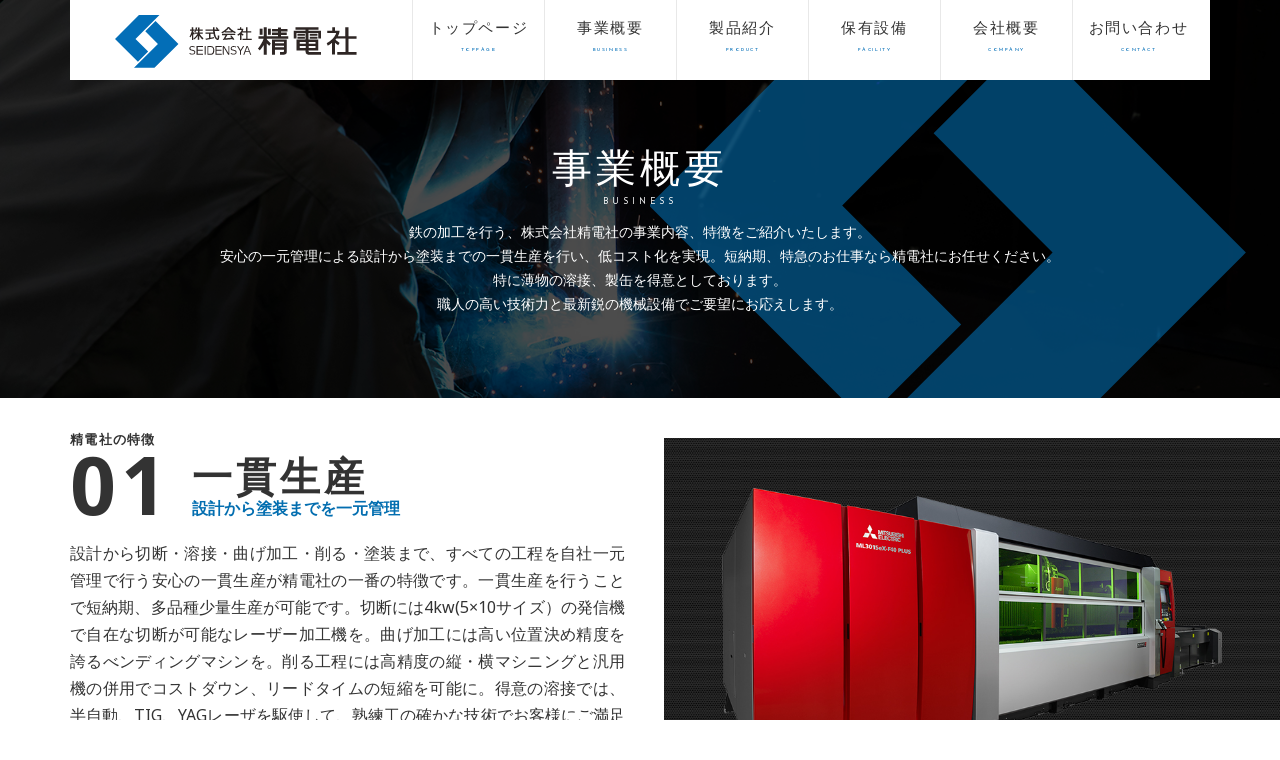

--- FILE ---
content_type: text/html; charset=UTF-8
request_url: https://www.seiden-metal.com/business/
body_size: 9918
content:
<!DOCTYPE html>
<html dir="ltr" lang="ja" prefix="og: https://ogp.me/ns#">

<head>
<!-- Global site tag (gtag.js) - Google Analytics -->
<script async src="https://www.googletagmanager.com/gtag/js?id=UA-27658793-48"></script>
<script>
  window.dataLayer = window.dataLayer || [];
  function gtag(){dataLayer.push(arguments);}
  gtag('js', new Date());

  gtag('config', 'UA-27658793-48');
</script>
  <meta charset="UTF-8">
  <meta http-equiv="X-UA-Compatible" content="IE=edge">
  <meta name="viewport" content="width=device-width, initial-scale=1">
  <!--[if lt IE 9]>
      <script src="https://oss.maxcdn.com/html5shiv/3.7.2/html5shiv.min.js"></script>
      <script src="https://oss.maxcdn.com/respond/1.4.2/respond.min.js"></script>
<![endif]-->
  <title>事業概要 | 岡山・倉敷で一貫生産・短納期なら| 精電社</title>

		<!-- All in One SEO 4.9.3 - aioseo.com -->
	<meta name="description" content="鉄の加工を行う、株式会社精電社の事業内容、特徴をご紹介いたします。安心の一元管理による設計から塗装までの一貫生産を行い、低コスト化を実現。短納期、特急のお仕事なら精電社にお任せください。特に薄物の溶接、製缶を得意としております。職人の高い技術力と最新鋭の機械設備でご要望にお応えします。" />
	<meta name="robots" content="max-image-preview:large" />
	<link rel="canonical" href="https://www.seiden-metal.com/business/" />
	<meta name="generator" content="All in One SEO (AIOSEO) 4.9.3" />
		<meta property="og:locale" content="ja_JP" />
		<meta property="og:site_name" content="精電社 | 精電社の公式ホームページ" />
		<meta property="og:type" content="article" />
		<meta property="og:title" content="事業概要 | 岡山・倉敷で一貫生産・短納期なら| 精電社" />
		<meta property="og:description" content="鉄の加工を行う、株式会社精電社の事業内容、特徴をご紹介いたします。安心の一元管理による設計から塗装までの一貫生産を行い、低コスト化を実現。短納期、特急のお仕事なら精電社にお任せください。特に薄物の溶接、製缶を得意としております。職人の高い技術力と最新鋭の機械設備でご要望にお応えします。" />
		<meta property="og:url" content="https://www.seiden-metal.com/business/" />
		<meta property="article:published_time" content="2022-06-09T02:47:17+00:00" />
		<meta property="article:modified_time" content="2026-01-08T01:40:46+00:00" />
		<meta name="twitter:card" content="summary" />
		<meta name="twitter:title" content="事業概要 | 岡山・倉敷で一貫生産・短納期なら| 精電社" />
		<meta name="twitter:description" content="鉄の加工を行う、株式会社精電社の事業内容、特徴をご紹介いたします。安心の一元管理による設計から塗装までの一貫生産を行い、低コスト化を実現。短納期、特急のお仕事なら精電社にお任せください。特に薄物の溶接、製缶を得意としております。職人の高い技術力と最新鋭の機械設備でご要望にお応えします。" />
		<script type="application/ld+json" class="aioseo-schema">
			{"@context":"https:\/\/schema.org","@graph":[{"@type":"BreadcrumbList","@id":"https:\/\/www.seiden-metal.com\/business\/#breadcrumblist","itemListElement":[{"@type":"ListItem","@id":"https:\/\/www.seiden-metal.com#listItem","position":1,"name":"\u30db\u30fc\u30e0","item":"https:\/\/www.seiden-metal.com","nextItem":{"@type":"ListItem","@id":"https:\/\/www.seiden-metal.com\/business\/#listItem","name":"\u4e8b\u696d\u6982\u8981"}},{"@type":"ListItem","@id":"https:\/\/www.seiden-metal.com\/business\/#listItem","position":2,"name":"\u4e8b\u696d\u6982\u8981","previousItem":{"@type":"ListItem","@id":"https:\/\/www.seiden-metal.com#listItem","name":"\u30db\u30fc\u30e0"}}]},{"@type":"Organization","@id":"https:\/\/www.seiden-metal.com\/#organization","name":"\u7cbe\u96fb\u793e","description":"\u7cbe\u96fb\u793e\u306e\u516c\u5f0f\u30db\u30fc\u30e0\u30da\u30fc\u30b8","url":"https:\/\/www.seiden-metal.com\/"},{"@type":"WebPage","@id":"https:\/\/www.seiden-metal.com\/business\/#webpage","url":"https:\/\/www.seiden-metal.com\/business\/","name":"\u4e8b\u696d\u6982\u8981 | \u5ca1\u5c71\u30fb\u5009\u6577\u3067\u4e00\u8cab\u751f\u7523\u30fb\u77ed\u7d0d\u671f\u306a\u3089| \u7cbe\u96fb\u793e","description":"\u9244\u306e\u52a0\u5de5\u3092\u884c\u3046\u3001\u682a\u5f0f\u4f1a\u793e\u7cbe\u96fb\u793e\u306e\u4e8b\u696d\u5185\u5bb9\u3001\u7279\u5fb4\u3092\u3054\u7d39\u4ecb\u3044\u305f\u3057\u307e\u3059\u3002\u5b89\u5fc3\u306e\u4e00\u5143\u7ba1\u7406\u306b\u3088\u308b\u8a2d\u8a08\u304b\u3089\u5857\u88c5\u307e\u3067\u306e\u4e00\u8cab\u751f\u7523\u3092\u884c\u3044\u3001\u4f4e\u30b3\u30b9\u30c8\u5316\u3092\u5b9f\u73fe\u3002\u77ed\u7d0d\u671f\u3001\u7279\u6025\u306e\u304a\u4ed5\u4e8b\u306a\u3089\u7cbe\u96fb\u793e\u306b\u304a\u4efb\u305b\u304f\u3060\u3055\u3044\u3002\u7279\u306b\u8584\u7269\u306e\u6eb6\u63a5\u3001\u88fd\u7f36\u3092\u5f97\u610f\u3068\u3057\u3066\u304a\u308a\u307e\u3059\u3002\u8077\u4eba\u306e\u9ad8\u3044\u6280\u8853\u529b\u3068\u6700\u65b0\u92ed\u306e\u6a5f\u68b0\u8a2d\u5099\u3067\u3054\u8981\u671b\u306b\u304a\u5fdc\u3048\u3057\u307e\u3059\u3002","inLanguage":"ja","isPartOf":{"@id":"https:\/\/www.seiden-metal.com\/#website"},"breadcrumb":{"@id":"https:\/\/www.seiden-metal.com\/business\/#breadcrumblist"},"datePublished":"2022-06-09T11:47:17+09:00","dateModified":"2026-01-08T10:40:46+09:00"},{"@type":"WebSite","@id":"https:\/\/www.seiden-metal.com\/#website","url":"https:\/\/www.seiden-metal.com\/","name":"\u7cbe\u96fb\u793e","description":"\u7cbe\u96fb\u793e\u306e\u516c\u5f0f\u30db\u30fc\u30e0\u30da\u30fc\u30b8","inLanguage":"ja","publisher":{"@id":"https:\/\/www.seiden-metal.com\/#organization"}}]}
		</script>
		<!-- All in One SEO -->

<link rel='dns-prefetch' href='//cdn.jsdelivr.net' />
<link rel='dns-prefetch' href='//maxcdn.bootstrapcdn.com' />
<link rel='dns-prefetch' href='//fonts.googleapis.com' />
<link rel='stylesheet' id='wp-block-library-css' href='https://www.seiden-metal.com/wp-includes/css/dist/block-library/style.min.css?ver=6.4.7' type='text/css' media='all' />
<link rel='stylesheet' id='aioseo/css/src/vue/standalone/blocks/table-of-contents/global.scss-css' href='https://www.seiden-metal.com/wp-content/plugins/all-in-one-seo-pack/dist/Lite/assets/css/table-of-contents/global.e90f6d47.css?ver=4.9.3' type='text/css' media='all' />
<style id='classic-theme-styles-inline-css' type='text/css'>
/*! This file is auto-generated */
.wp-block-button__link{color:#fff;background-color:#32373c;border-radius:9999px;box-shadow:none;text-decoration:none;padding:calc(.667em + 2px) calc(1.333em + 2px);font-size:1.125em}.wp-block-file__button{background:#32373c;color:#fff;text-decoration:none}
</style>
<style id='global-styles-inline-css' type='text/css'>
body{--wp--preset--color--black: #000000;--wp--preset--color--cyan-bluish-gray: #abb8c3;--wp--preset--color--white: #ffffff;--wp--preset--color--pale-pink: #f78da7;--wp--preset--color--vivid-red: #cf2e2e;--wp--preset--color--luminous-vivid-orange: #ff6900;--wp--preset--color--luminous-vivid-amber: #fcb900;--wp--preset--color--light-green-cyan: #7bdcb5;--wp--preset--color--vivid-green-cyan: #00d084;--wp--preset--color--pale-cyan-blue: #8ed1fc;--wp--preset--color--vivid-cyan-blue: #0693e3;--wp--preset--color--vivid-purple: #9b51e0;--wp--preset--gradient--vivid-cyan-blue-to-vivid-purple: linear-gradient(135deg,rgba(6,147,227,1) 0%,rgb(155,81,224) 100%);--wp--preset--gradient--light-green-cyan-to-vivid-green-cyan: linear-gradient(135deg,rgb(122,220,180) 0%,rgb(0,208,130) 100%);--wp--preset--gradient--luminous-vivid-amber-to-luminous-vivid-orange: linear-gradient(135deg,rgba(252,185,0,1) 0%,rgba(255,105,0,1) 100%);--wp--preset--gradient--luminous-vivid-orange-to-vivid-red: linear-gradient(135deg,rgba(255,105,0,1) 0%,rgb(207,46,46) 100%);--wp--preset--gradient--very-light-gray-to-cyan-bluish-gray: linear-gradient(135deg,rgb(238,238,238) 0%,rgb(169,184,195) 100%);--wp--preset--gradient--cool-to-warm-spectrum: linear-gradient(135deg,rgb(74,234,220) 0%,rgb(151,120,209) 20%,rgb(207,42,186) 40%,rgb(238,44,130) 60%,rgb(251,105,98) 80%,rgb(254,248,76) 100%);--wp--preset--gradient--blush-light-purple: linear-gradient(135deg,rgb(255,206,236) 0%,rgb(152,150,240) 100%);--wp--preset--gradient--blush-bordeaux: linear-gradient(135deg,rgb(254,205,165) 0%,rgb(254,45,45) 50%,rgb(107,0,62) 100%);--wp--preset--gradient--luminous-dusk: linear-gradient(135deg,rgb(255,203,112) 0%,rgb(199,81,192) 50%,rgb(65,88,208) 100%);--wp--preset--gradient--pale-ocean: linear-gradient(135deg,rgb(255,245,203) 0%,rgb(182,227,212) 50%,rgb(51,167,181) 100%);--wp--preset--gradient--electric-grass: linear-gradient(135deg,rgb(202,248,128) 0%,rgb(113,206,126) 100%);--wp--preset--gradient--midnight: linear-gradient(135deg,rgb(2,3,129) 0%,rgb(40,116,252) 100%);--wp--preset--font-size--small: 13px;--wp--preset--font-size--medium: 20px;--wp--preset--font-size--large: 36px;--wp--preset--font-size--x-large: 42px;--wp--preset--spacing--20: 0.44rem;--wp--preset--spacing--30: 0.67rem;--wp--preset--spacing--40: 1rem;--wp--preset--spacing--50: 1.5rem;--wp--preset--spacing--60: 2.25rem;--wp--preset--spacing--70: 3.38rem;--wp--preset--spacing--80: 5.06rem;--wp--preset--shadow--natural: 6px 6px 9px rgba(0, 0, 0, 0.2);--wp--preset--shadow--deep: 12px 12px 50px rgba(0, 0, 0, 0.4);--wp--preset--shadow--sharp: 6px 6px 0px rgba(0, 0, 0, 0.2);--wp--preset--shadow--outlined: 6px 6px 0px -3px rgba(255, 255, 255, 1), 6px 6px rgba(0, 0, 0, 1);--wp--preset--shadow--crisp: 6px 6px 0px rgba(0, 0, 0, 1);}:where(.is-layout-flex){gap: 0.5em;}:where(.is-layout-grid){gap: 0.5em;}body .is-layout-flow > .alignleft{float: left;margin-inline-start: 0;margin-inline-end: 2em;}body .is-layout-flow > .alignright{float: right;margin-inline-start: 2em;margin-inline-end: 0;}body .is-layout-flow > .aligncenter{margin-left: auto !important;margin-right: auto !important;}body .is-layout-constrained > .alignleft{float: left;margin-inline-start: 0;margin-inline-end: 2em;}body .is-layout-constrained > .alignright{float: right;margin-inline-start: 2em;margin-inline-end: 0;}body .is-layout-constrained > .aligncenter{margin-left: auto !important;margin-right: auto !important;}body .is-layout-constrained > :where(:not(.alignleft):not(.alignright):not(.alignfull)){max-width: var(--wp--style--global--content-size);margin-left: auto !important;margin-right: auto !important;}body .is-layout-constrained > .alignwide{max-width: var(--wp--style--global--wide-size);}body .is-layout-flex{display: flex;}body .is-layout-flex{flex-wrap: wrap;align-items: center;}body .is-layout-flex > *{margin: 0;}body .is-layout-grid{display: grid;}body .is-layout-grid > *{margin: 0;}:where(.wp-block-columns.is-layout-flex){gap: 2em;}:where(.wp-block-columns.is-layout-grid){gap: 2em;}:where(.wp-block-post-template.is-layout-flex){gap: 1.25em;}:where(.wp-block-post-template.is-layout-grid){gap: 1.25em;}.has-black-color{color: var(--wp--preset--color--black) !important;}.has-cyan-bluish-gray-color{color: var(--wp--preset--color--cyan-bluish-gray) !important;}.has-white-color{color: var(--wp--preset--color--white) !important;}.has-pale-pink-color{color: var(--wp--preset--color--pale-pink) !important;}.has-vivid-red-color{color: var(--wp--preset--color--vivid-red) !important;}.has-luminous-vivid-orange-color{color: var(--wp--preset--color--luminous-vivid-orange) !important;}.has-luminous-vivid-amber-color{color: var(--wp--preset--color--luminous-vivid-amber) !important;}.has-light-green-cyan-color{color: var(--wp--preset--color--light-green-cyan) !important;}.has-vivid-green-cyan-color{color: var(--wp--preset--color--vivid-green-cyan) !important;}.has-pale-cyan-blue-color{color: var(--wp--preset--color--pale-cyan-blue) !important;}.has-vivid-cyan-blue-color{color: var(--wp--preset--color--vivid-cyan-blue) !important;}.has-vivid-purple-color{color: var(--wp--preset--color--vivid-purple) !important;}.has-black-background-color{background-color: var(--wp--preset--color--black) !important;}.has-cyan-bluish-gray-background-color{background-color: var(--wp--preset--color--cyan-bluish-gray) !important;}.has-white-background-color{background-color: var(--wp--preset--color--white) !important;}.has-pale-pink-background-color{background-color: var(--wp--preset--color--pale-pink) !important;}.has-vivid-red-background-color{background-color: var(--wp--preset--color--vivid-red) !important;}.has-luminous-vivid-orange-background-color{background-color: var(--wp--preset--color--luminous-vivid-orange) !important;}.has-luminous-vivid-amber-background-color{background-color: var(--wp--preset--color--luminous-vivid-amber) !important;}.has-light-green-cyan-background-color{background-color: var(--wp--preset--color--light-green-cyan) !important;}.has-vivid-green-cyan-background-color{background-color: var(--wp--preset--color--vivid-green-cyan) !important;}.has-pale-cyan-blue-background-color{background-color: var(--wp--preset--color--pale-cyan-blue) !important;}.has-vivid-cyan-blue-background-color{background-color: var(--wp--preset--color--vivid-cyan-blue) !important;}.has-vivid-purple-background-color{background-color: var(--wp--preset--color--vivid-purple) !important;}.has-black-border-color{border-color: var(--wp--preset--color--black) !important;}.has-cyan-bluish-gray-border-color{border-color: var(--wp--preset--color--cyan-bluish-gray) !important;}.has-white-border-color{border-color: var(--wp--preset--color--white) !important;}.has-pale-pink-border-color{border-color: var(--wp--preset--color--pale-pink) !important;}.has-vivid-red-border-color{border-color: var(--wp--preset--color--vivid-red) !important;}.has-luminous-vivid-orange-border-color{border-color: var(--wp--preset--color--luminous-vivid-orange) !important;}.has-luminous-vivid-amber-border-color{border-color: var(--wp--preset--color--luminous-vivid-amber) !important;}.has-light-green-cyan-border-color{border-color: var(--wp--preset--color--light-green-cyan) !important;}.has-vivid-green-cyan-border-color{border-color: var(--wp--preset--color--vivid-green-cyan) !important;}.has-pale-cyan-blue-border-color{border-color: var(--wp--preset--color--pale-cyan-blue) !important;}.has-vivid-cyan-blue-border-color{border-color: var(--wp--preset--color--vivid-cyan-blue) !important;}.has-vivid-purple-border-color{border-color: var(--wp--preset--color--vivid-purple) !important;}.has-vivid-cyan-blue-to-vivid-purple-gradient-background{background: var(--wp--preset--gradient--vivid-cyan-blue-to-vivid-purple) !important;}.has-light-green-cyan-to-vivid-green-cyan-gradient-background{background: var(--wp--preset--gradient--light-green-cyan-to-vivid-green-cyan) !important;}.has-luminous-vivid-amber-to-luminous-vivid-orange-gradient-background{background: var(--wp--preset--gradient--luminous-vivid-amber-to-luminous-vivid-orange) !important;}.has-luminous-vivid-orange-to-vivid-red-gradient-background{background: var(--wp--preset--gradient--luminous-vivid-orange-to-vivid-red) !important;}.has-very-light-gray-to-cyan-bluish-gray-gradient-background{background: var(--wp--preset--gradient--very-light-gray-to-cyan-bluish-gray) !important;}.has-cool-to-warm-spectrum-gradient-background{background: var(--wp--preset--gradient--cool-to-warm-spectrum) !important;}.has-blush-light-purple-gradient-background{background: var(--wp--preset--gradient--blush-light-purple) !important;}.has-blush-bordeaux-gradient-background{background: var(--wp--preset--gradient--blush-bordeaux) !important;}.has-luminous-dusk-gradient-background{background: var(--wp--preset--gradient--luminous-dusk) !important;}.has-pale-ocean-gradient-background{background: var(--wp--preset--gradient--pale-ocean) !important;}.has-electric-grass-gradient-background{background: var(--wp--preset--gradient--electric-grass) !important;}.has-midnight-gradient-background{background: var(--wp--preset--gradient--midnight) !important;}.has-small-font-size{font-size: var(--wp--preset--font-size--small) !important;}.has-medium-font-size{font-size: var(--wp--preset--font-size--medium) !important;}.has-large-font-size{font-size: var(--wp--preset--font-size--large) !important;}.has-x-large-font-size{font-size: var(--wp--preset--font-size--x-large) !important;}
.wp-block-navigation a:where(:not(.wp-element-button)){color: inherit;}
:where(.wp-block-post-template.is-layout-flex){gap: 1.25em;}:where(.wp-block-post-template.is-layout-grid){gap: 1.25em;}
:where(.wp-block-columns.is-layout-flex){gap: 2em;}:where(.wp-block-columns.is-layout-grid){gap: 2em;}
.wp-block-pullquote{font-size: 1.5em;line-height: 1.6;}
</style>
<link rel='stylesheet' id='bootstrapcss-css' href='https://www.seiden-metal.com/wp-content/themes/original/assets/css/bootstrap.css?ver=6.4.7' type='text/css' media='all' />
<link rel='stylesheet' id='stylecss-css' href='https://www.seiden-metal.com/wp-content/themes/original/assets/css/style.css?ver=1754641335' type='text/css' media='all' />
<link rel='stylesheet' id='navbreak-css' href='https://www.seiden-metal.com/wp-content/themes/original/assets/css/nav-break.css?ver=1654752642' type='text/css' media='all' />
<link rel='stylesheet' id='fontawesome-css' href='https://maxcdn.bootstrapcdn.com/font-awesome/4.7.0/css/font-awesome.min.css?ver=6.4.7' type='text/css' media='all' />
<link rel='stylesheet' id='gfont01-css' href='https://fonts.googleapis.com/css?family=Josefin+Sans%3A300%2C400%2C700&#038;ver=6.4.7' type='text/css' media='all' />
<link rel='stylesheet' id='gfont02-css' href='https://fonts.googleapis.com/css?family=Noto+Sans%3A400%2C700&#038;ver=6.4.7' type='text/css' media='all' />
<link rel='stylesheet' id='gfont03-css' href='https://fonts.googleapis.com/css?family=Squada+One&#038;ver=6.4.7' type='text/css' media='all' />
<link rel='stylesheet' id='jquery_boxer_css-css' href='https://www.seiden-metal.com/wp-content/themes/original/assets/css/jquery.fs.boxer.css?ver=6.4.7' type='text/css' media='all' />
<link rel='stylesheet' id='swiper-css-css' href='https://cdn.jsdelivr.net/npm/swiper@11/swiper-bundle.min.css?ver=11.0.0' type='text/css' media='all' />
<script type="text/javascript" src="https://www.seiden-metal.com/wp-includes/js/jquery/jquery.min.js?ver=3.7.1" id="jquery-core-js"></script>
<script type="text/javascript" src="https://www.seiden-metal.com/wp-includes/js/jquery/jquery-migrate.min.js?ver=3.4.1" id="jquery-migrate-js"></script>
<link rel="https://api.w.org/" href="https://www.seiden-metal.com/wp-json/" /><link rel="alternate" type="application/json" href="https://www.seiden-metal.com/wp-json/wp/v2/pages/11" /><link rel="EditURI" type="application/rsd+xml" title="RSD" href="https://www.seiden-metal.com/xmlrpc.php?rsd" />
<meta name="generator" content="WordPress 6.4.7" />
<link rel='shortlink' href='https://www.seiden-metal.com/?p=11' />
<link rel="alternate" type="application/json+oembed" href="https://www.seiden-metal.com/wp-json/oembed/1.0/embed?url=https%3A%2F%2Fwww.seiden-metal.com%2Fbusiness%2F" />
<link rel="alternate" type="text/xml+oembed" href="https://www.seiden-metal.com/wp-json/oembed/1.0/embed?url=https%3A%2F%2Fwww.seiden-metal.com%2Fbusiness%2F&#038;format=xml" />
<style type="text/css" id="simple-css-output">#main-image { background-image: url("https://www.seiden-metal.com/wp-content/themes/original/assets/images/business/main-image.jpg");}.feature-section {}.feature-section h3.heading { position: relative; font-weight: bold; margin-top: 2rem; text-align: left;}.feature-section h3.heading .number { float: left; font-size: 5rem; font-style: normal; margin-right: 0.25em; line-height: 0.76;}h3.heading .number span { position: absolute; top: -0.75rem; left: 0; font-size: 0.8rem; letter-spacing: 0.1em;}.feature-section h3.heading .number:after { content: ""; background: url("https://www.seiden-metal.com/wp-content/themes/original/assets/images/business/symbol-diagona.svg");}.feature-section h3.heading .main-txt { display: block; font-size: 2rem; margin-bottom: 0.2em; letter-spacing: 0.1em;}.feature-section h3.heading .sub-txt { font-size: 1rem; line-height: 1; display: block; color: #036eb0; letter-spacing: 0;}#feature01 .BG-BL { padding: 1.5rem 0;}#feature01 .BG-BL .txt-area { font-size: 0.9rem; line-height: 1.5;}@media all and (-ms-high-contrast: none) { .feature-section h3.heading .number { letter-spacing: 0; }}@media (min-width: 992px) { .feature-section h3.heading { margin: 1rem 0 1.5rem; } h3.heading .number span { top: -1.2rem; } .feature-section h3.heading .main-txt { font-size: 2.5rem; margin-bottom: 0.1rem; } #feature01 .container-outer { background-image: url("https://www.seiden-metal.com/wp-content/themes/original/assets/images/business/feature01-01.jpg"); } #feature02 .container-outer { background-image: url("https://www.seiden-metal.com/wp-content/uploads/2026/01/feature02-01re.jpg"); } #feature03 .container-outer { background-image: url("https://www.seiden-metal.com/wp-content/themes/original/assets/images/business/feature03-01.jpg"); } #feature04 .container-outer { background-image: url("https://www.seiden-metal.com/wp-content/themes/original/assets/images/business/feature04-01.jpg"); } #feature05 .container-outer { background-image: url("https://www.seiden-metal.com/wp-content/themes/original/assets/images/product/3d/3d-img01.JPG"); }}</style><style type="text/css">.broken_link, a.broken_link {
	text-decoration: line-through;
}</style><link rel="icon" href="https://www.seiden-metal.com/wp-content/uploads/2025/08/cropped-visual-foreground-32x32.png" sizes="32x32" />
<link rel="icon" href="https://www.seiden-metal.com/wp-content/uploads/2025/08/cropped-visual-foreground-192x192.png" sizes="192x192" />
<link rel="apple-touch-icon" href="https://www.seiden-metal.com/wp-content/uploads/2025/08/cropped-visual-foreground-180x180.png" />
<meta name="msapplication-TileImage" content="https://www.seiden-metal.com/wp-content/uploads/2025/08/cropped-visual-foreground-270x270.png" />
</head>
<body class="page-template-default page page-id-11">
    <nav class="navbar navbar-default">
    <div class="container">
      <div class="inner">
        <div class="navbar-header">
          <button type="button" class="navbar-toggle collapsed" data-toggle="collapse" data-target="#defaultNavbar1"><span class="sr-only">Toggle navigation</span><span class="icon-bar"></span><span class="icon-bar"></span><span class="icon-bar"></span></button>
          <a class="navbar-brand" href="https://www.seiden-metal.com"><img src="https://www.seiden-metal.com/wp-content/themes/original/assets/images/share/header/header-logo.svg" alt="" /></a>
        </div>
        <div class="collapse navbar-collapse" id="defaultNavbar1">
          <ul class="nav navbar-nav">
            <li><a href="https://www.seiden-metal.com">トップページ<span>TOPPAGE</span></a></li>
            <li><a href="https://www.seiden-metal.com/business/">事業概要<span>BUSINESS</span></a></li>
            <li><a href="https://www.seiden-metal.com/product/">製品紹介<span>PRODUCT</span></a></li>
            <li><a href="https://www.seiden-metal.com/facility/">保有設備<span>FACILITY</span></a></li>
            <li><a href="https://www.seiden-metal.com/company/">会社概要<span>COMPANY</span></a></li>
            <li><a href="https://www.seiden-metal.com/contact/">お問い合わせ<span>CONTACT</span></a></li>
          </ul>
        </div>
      </div>
    </div>
  </nav>
<main>
  <div id="main-image">
  <div class="container">
    <h2 class="page-title">事業概要<span>BUSINESS</span></h2>
    <p class="hidden-xs">
      鉄の加工を行う、株式会社精電社の事業内容、特徴をご紹介いたします。<br />
      安心の一元管理による設計から塗装までの一貫生産を行い、低コスト化を実現。短納期、特急のお仕事なら精電社にお任せください。<br />
      特に薄物の溶接、製缶を得意としております。<br />
      職人の高い技術力と最新鋭の機械設備でご要望にお応えします。
    </p>
  </div>
</div>
<section id="feature01" class="section-basis feature-section layout-right section-description">
  <div class="container-outer">
    <div class="container">
      <div class="row">
        <p class="image-area col-xs-12 col-md-6 col-md-push-6"><img decoding="async" src="https://www.seiden-metal.com/wp-content/themes/original/assets/images/business/feature01-01.jpg" alt="" /></p>
        <div class="col-xs-12 col-md-6 col-md-pull-6">
          <h3 class="heading">
            <i class="number"> <span>精電社の特徴</span>01</i> <span class="main-txt">一貫生産</span> <span class="sub-txt">設計から塗装までを一元管理</span>
          </h3>
          <p class="txt-area">
            設計から切断・溶接・曲げ加工・削る・塗装まで、すべての工程を自社一元管理で行う安心の一貫生産が精電社の一番の特徴です。一貫生産を行うことで短納期、多品種少量生産が可能です。切断には4kw(5×10サイズ）の発信機で自在な切断が可能なレーザー加工機を。曲げ加工には高い位置決め精度を誇るべンディングマシンを。削る工程には高精度の縦・横マシニングと汎用機の併用でコストダウン、リードタイムの短縮を可能に。得意の溶接では、半自動、TIG、YAGレーザを駆使して、熟練工の確かな技術でお客様にご満足いただいています。各工程に最新鋭の機械を導入しており、多様なニーズに高品質でお応えします。
          </p>
          <ul class="gallery-area row">
            <li class="col-xs-6"><img decoding="async" src="https://www.seiden-metal.com/wp-content/uploads/2026/01/feature01-02re.jpg" alt="" /></li>
            <li class="col-xs-6"><img decoding="async" src="https://www.seiden-metal.com/wp-content/themes/original/assets/images/business/feature01-03.jpg" alt="" /></li>
          </ul>
        </div>
      </div>
    </div>
  </div>

  <div class="BG-BL">
    <div class="container">
      <div class="row row-eq-height">
        <article class="article col-xs-12 col-sm-6 col-md-4">
          <div class="inner">
            <p><img decoding="async" src="https://www.seiden-metal.com/wp-content/themes/original/assets/images/business/feature01-flow01.jpg" alt="" /></p>
            <h5 class="heading">切断</h5>
            <p class="txt-area">レーザー加工機ではCAD/CAMの使用で、複雑な形状にも対応可能です。アイアンワーカーではアングルを使ったブラケットを簡単にカット・穴開けできます。</p>
          </div>
        </article>

        <article class="col-xs-12 col-sm-6 col-md-4">
          <div class="inner">
            <p><img decoding="async" src="https://www.seiden-metal.com/wp-content/themes/original/assets/images/business/feature01-flow02.jpg" alt="" /></p>
            <h5 class="heading">曲げ</h5>
            <p class="txt-area">ベンディングマシンによる高精度の曲げ加工では、箱曲げはもちろん、熟練の技術とアイデアで特殊形状にも対応。仕上がり、スピード、コスト面でお客様に貢献します。</p>
          </div>
        </article>

        <article class="col-xs-12 col-sm-6 col-md-4">
          <div class="inner">
            <p><img decoding="async" src="https://www.seiden-metal.com/wp-content/themes/original/assets/images/business/feature01-flow05.jpg" alt="" /></p>

            <h5 class="heading">溶接</h5>
            <p class="txt-area">薄板から厚板まで、SS、SUS、ALなど様々な板に対応し、迅速丁寧な仕事を心がけています。溶接加工に精通した技術者を多数擁し、安心していただける製品をご提供致します。</p>
          </div>
        </article>

        <article class="col-xs-12 col-sm-6 col-md-4">
          <div class="inner">
            <p><img decoding="async" src="https://www.seiden-metal.com/wp-content/themes/original/assets/images/business/feature01-flow03.jpg" alt="" /></p>
            <h5 class="heading">削る</h5>
            <p class="txt-area">縦・横のマシニングセンタで最適な加工方法を選択します。溶接後加工など精度の高い製品を加工。納期にも柔軟に対応し、お客様の物づくりをサポートします。</p>
          </div>
        </article>

        <article class="col-xs-12 col-sm-6 col-md-4">
          <div class="inner">
            <p><img decoding="async" src="https://www.seiden-metal.com/wp-content/themes/original/assets/images/business/feature01-flow04.jpg" alt="" /></p>
            <h5 class="heading">塗装</h5>
            <p class="txt-area">塗装工程まで自社内での対応が可能です。全工程の一貫生産体制による、確実な短納期対応が自慢です。</p>
          </div>
        </article>
      </div>
    </div>
  </div>
</section>
<section id="feature02" class="section-basis feature-section section-description">
  <div class="container-outer">
    <div class="container">
      <div class="row">
        <p class="image-area col-xs-12 col-md-6"><img decoding="async" src="https://www.seiden-metal.com/wp-content/uploads/2026/01/feature02-01re.jpg" alt="" /></p>
        <div class="col-xs-12 col-md-6">
          <h3 class="heading">
            <i class="number"> <span>精電社の特徴</span>02</i> <span class="main-txt">短納期</span> <span class="sub-txt">特急のお仕事はお任せ</span>
          </h3>

          <p class="txt-area">
            精電社で短納期・特急の仕事が可能なのは、精密板金、溶接構造物、機械加工までの一貫生産体制が整っているからです。レーザー加工機を導入して納期の短縮、低コスト化を可能にしました。お客様は納期管理の必要がなくなり、安心してお任せいただけます。多品種少量生産にも対応可能です。向上心を持ち続け、可能性追求する探求心を忘れない職人魂と最新鋭の機械を合わせて、短納期、特急でも高品質な商品を納期までに納品いたします。お困りの際は、ぜひご相談ください。要望を具現化できる技術力でお応えします。
          </p>

          <ul class="gallery-area row">
            <li class="col-xs-6"><img decoding="async" src="https://www.seiden-metal.com/wp-content/themes/original/assets/images/business/feature02-02.jpg" alt="" /></li>
            <li class="col-xs-6"><img decoding="async" src="https://www.seiden-metal.com/wp-content/uploads/2026/01/feature02-03re.jpg" alt="" /></li>
          </ul>
        </div>
      </div>
    </div>
  </div>
</section>
<section id="feature03" class="section-basis feature-section layout-right section-description">
  <div class="container-outer">
    <div class="container">
      <div class="row">
        <p class="image-area col-xs-12 col-md-6 col-md-push-6"><img decoding="async" src="https://www.seiden-metal.com/wp-content/themes/original/assets/images/business/feature03-01.jpg" alt="" /></p>
        <div class="col-xs-12 col-md-6 col-md-pull-6">
          <h3 class="heading">
            <i class="number"> <span>精電社の特徴</span>03</i> <span class="main-txt">薄物加工</span> <span class="sub-txt">厚さ0.3mmの薄物から厚物までお任せください。</span>
          </h3>
          <p class="txt-area">
            薄物から厚物まで、予算、納期をお気軽に精電社にご相談ください。特に、厚さ0.3㎜からの薄物の製作を得意としております。薄物の曲げ加工、溶接加工、レーザ加工に最適な機械設備を保有。SS（鉄)
            をはじめ、SUS（ステンレス）、AL（アルミ）にも、精度の高い対応を実現しています。半自溶接・TIG溶接・YAGレーザー溶接を駆使して点ではなく、全面の溶接も可能です。職人が積み上げてきた豊富な知識と経験で独自の曲げの計算方法を確立。機械加工が難しい薄物にも、製缶工程のみで箱曲げや特殊形状対応など熟練の技術の合わせ技で、高精度の曲げ加工を実現します。納品までの全工程を視野に入れ、ご要望に十分お応えしながら低コストに抑えるためのご提案ができるのも、一貫生産の強み。機械加工を省いての加工など、ノウハウを活かしたさまざまなご提案が可能です。小ロット、多品種の生産もぜひご相談ください。1点から発注を承ります。各種カバー用品、看板、表札などにもご希望に沿った最適な加工を施し、オリジナリティーあふれる製品の製作が可能です。一元管理で短納期・コストに確実に対応させていただきます。
          </p>

          <ul class="gallery-area row">
            <li class="col-xs-6"><img decoding="async" src="https://www.seiden-metal.com/wp-content/themes/original/assets/images/business/feature03-02re.jpg" alt="" /></li>
            <li class="col-xs-6"><img decoding="async" src="https://www.seiden-metal.com/wp-content/themes/original/assets/images/business/feature03-03.jpg" alt="" /></li>
          </ul>
        </div>
      </div>
    </div>
  </div>
</section>
<section id="feature04" class="section-basis feature-section section-description">
  <div class="container-outer">
    <div class="container">
      <div class="row">
        <p class="image-area col-xs-12 col-md-6"><img decoding="async" src="https://www.seiden-metal.com/wp-content/themes/original/assets/images/business/feature04-01.jpg" alt="" /></p>
        <div class="col-xs-12 col-md-6">
          <h3 class="heading">
            <i class="number"> <span>精電社の特徴</span>04</i> <span class="main-txt">技術力</span> <span class="sub-txt">高い技術力でご要望をカタチにします!!</span>
          </h3>
          <p class="txt-area">
            半世紀以上にわたって、精電社は時代の移り変わりや技術革新の波に柔軟に対応しながら、ニーズに合ったモノ作りにこだわり続けてきました。創業以来、成長し続けるための「向上心」、さらなる可能性を追い求める「探求心」、お客様のご要望にお応えするための「技術力」の3点を大切にしたモノ造りを続けてまいりました。
            また、モノ造りは人づくりに、人づくりは確かな技術につながる、という信念のもとにお客様のニーズに確実にお応えできる技術力で、お客様第一をポリシーに高品質な製品のご提供を続けてまいります。
          </p>
          <ul class="gallery-area row">
            <li class="col-xs-6"><img decoding="async" src="https://www.seiden-metal.com/wp-content/themes/original/assets/images/business/feature04-02re.jpg" alt="" /></li>
            <li class="col-xs-6"><img decoding="async" src="https://www.seiden-metal.com/wp-content/themes/original/assets/images/business/feature04-03re.jpg" alt="" /></li>
          </ul>
        </div>
      </div>
    </div>
  </div>
</section>
<section id="feature05" class="section-basis feature-section layout-right section-description">
  <div class="container-outer">
    <div class="container">
      <div class="row">
        <p class="image-area col-xs-12 col-md-6 col-md-push-6"><img decoding="async" src="https://www.seiden-metal.com/wp-content/themes/original/assets/images/product/3d/3d-img01.JPG" alt="" /></p>
        <div class="col-xs-12 col-md-6 col-md-pull-6">
          <h3 class="heading">
            <i class="number"> <span>精電社の特徴</span>05</i> <span class="main-txt">機械設備</span> <span class="sub-txt">一元管理を可能にする機械を備えています。</span>
          </h3>
          <p class="txt-area">
            精電社では一貫生産体制の実現のために、高速加工機の導入を積極的に行ってきました。レーザー加工機、アイアンワーカー、ベンディングマシン、マシニングセンタ、NC旋盤など、鉄を加工するための高速加工機を導入しております。これらの機械の性能を最大限に引き出し、高品質な製品を完成させるために不可欠なのが、職人の「腕」です。現在、製品として溶接・製缶製品、船舶エンジン部品、建機用部品等を生産、加工しております。モノ造りにこだわり続けてきた職人魂で生み出される製品がお客様に信頼され、半世紀以上にわたって操業を続けてこられたとに心より感謝申し上げます。
          </p>
          <ul class="gallery-area row">
            <li class="col-xs-6"><img decoding="async" src="https://www.seiden-metal.com/wp-content/themes/original/assets/images/business/feature05-02re.jpg" alt="" /></li>
            <li class="col-xs-6"><img decoding="async" src="https://www.seiden-metal.com/wp-content/themes/original/assets/images/business/feature05-02.jpg" alt="" /></li>
          </ul>
        </div>
      </div>
    </div>
  </div>
</section>
</main>
<footer id="footer">
	<div class="container">
		<div class="footer__upper">
			<p class="footer__logo"><a href="https://www.seiden-metal.com"><img src="https://www.seiden-metal.com/wp-content/themes/original/assets/images/share/footer/footer-logo.svg" alt="精電社のフッターロゴ" /></a></p>
			<ul class="footer__nav">
				<li><i class="fa fa-phone"></i>TEL 0863-31-0755</li>
				<li><i class="fa fa-fax"></i>FAX 0863-31-0756</li>
				<li><a href="https://www.seiden-metal.com/contact"><i class="fa fa-envelope"></i>メールでのお問い合わせ</a></li>
			</ul>
			<ul class="footer__banner">
				<li><img src="https://www.seiden-metal.com/wp-content/uploads/2025/04/partnershipLogo-w.png" alt="ロゴ「パートナーシップ宣言」"></li>
			</ul>
		</div>
		<small class="footer__copyRight">©SEIDENSYA. All right reserved.</small>
	</div>
</footer>
<script type="text/javascript" src="https://www.seiden-metal.com/wp-content/themes/original/assets/js/bootstrap.js?ver=6.4.7" id="bootstrap-script-js"></script>
<script type="text/javascript" src="https://cdn.jsdelivr.net/npm/swiper@11/swiper-bundle.min.js?ver=11.0.0" id="swiper-js-js"></script>
<script type="text/javascript" src="https://www.seiden-metal.com/wp-content/themes/original/assets/js/main-visual.js?ver=1.0.0" id="main-visual-js-js"></script>
</body>

</html>


--- FILE ---
content_type: text/css
request_url: https://www.seiden-metal.com/wp-content/themes/original/assets/css/style.css?ver=1754641335
body_size: 2958
content:
@charset "utf-8";
/* CSS Document */

/***
* OTHER
*******************************/

/* BASIS
*********************/
html, body {
	font: 4vw / 1.7 'Noto Sans', 'Josefin Sans', "ヒラギノ角ゴ Pro W3", "Hiragino Kaku Gothic Pro", "游ゴシック", YuGothic, Verdana, "メイリオ", Meiryo, Osaka, "ＭＳ Ｐゴシック", "MS PGothic", sans-serif;
	color: #333333;
}
body {
	padding-top: 51px;
	text-align: justify;
	text-justify: inter-ideograph;
}
img {
	max-width: 100%;
}
ul {
	padding: 0;
	list-style: none;
}
.fa {
	margin-right: 0.5em;
}
.row-eq-height {
	display: flex;
	flex-wrap: wrap;
}
.button-basis {
	text-align: center;
	margin: 1.0rem 0 0 0;
}
.button-basis a, .button-basis input{
	display: inline-block;
	padding: 0.5rem 1.0rem;
	background: #036EB0;
	border: 1px solid #fff;
	color: #fff;
}
/* HEADER
*********************/
.navbar-default {
	border-top: none;
	border-left: none;
	border-right: none;
	position: fixed;
	z-index: 100;
	width: 100%;
	top: 0;
	margin-bottom: 0;
}
.navbar-default .navbar-toggle {
	margin-right: 0;
}
.navbar-default .navbar-brand {
	padding: 7px 0;
width: calc(210px * 36 / 46);
}
.nav > li {
	border-bottom: 1px solid #CFCFCF;
}
.nav > li:last-of-type {
	border-bottom: none;
}
.navbar-default .navbar-nav > li > a {
	color: #333333;
}
.navbar-nav > li > a span {
	display: none;
}
/* FOOTER
*********************/
#footer {
	background: #000000;
	padding: 1rem 0;
	color: #fff;
}
#footer > .container > * {
	display: none;
}
.footer__copyRight {
	display: block !important;
	color: #999999;
}
/***
* MAIN
*******************************/

/* SHARE
*********************/
#main-image {
	position: relative;
	/*background: url(../images/sample/sample01.png);*/
	background-size: cover;
	font-family: 'Josefin Sans', "Times New Roman", "Hiragino Mincho ProN", "游明朝", YuMincho, serif;
	text-align: center;
	color: #fff;
	z-index: -3;
}
#main-image::before {
	content: "";
	position: absolute;
	top: 0;
	left: 0;
	width: 100%;
	height: 100%;
	background: rgba(0, 0, 0, 0.7);
	background-size: 5px;
	z-index: -2;
}
#main-image::after {
	content: "";
	position: absolute;
	background: url(../images/share/main/visual-foreground.svg) no-repeat 95% 0;
	background-size: contain;
	top: 0;
	left: 0;
	width: 100%;
	height: 100%;
	opacity:0.7;
	z-index: -1;
}
#main-image .container {
	position: relative;
	z-index: 0;
	padding: 2.0rem 0;
	z-index:1;
}
#main-image .container {
	text-align: center;/*
    background: url(../images/share/main/visual-foreground.svg) no-repeat;
    padding-top: 3.5rem;
    padding-bottom: 3.5rem;
    background-size: contain;
    background-position: 140% center;
	*/
}
/*
#main-image #image-foreground{
display:inline;
float:right;
}*/

h2.page-title {
	font-size: 1.5rem;
	letter-spacing: 0.1em;
	margin: 0;
	text-align: center;
}
h2.page-title span {
	display: block;
	font-size: 0.5rem;
	margin-top: 0.25rem;
}
h2.page-title + p {
}
h3.title {
	font-size: 1.5rem;
	line-height: 1.4;
	letter-spacing: 0.05em;
	margin: 1.25rem 0 0.3rem;
}
h3.title small {
	font-weight: bold;
	color: inherit;
}
h3.title small.sub-txt {
	display: block;
	line-height: 1.4;
	font-size: 0.75rem;
	color: #036eb7;
}
h3.heading {
	text-align: center;
	letter-spacing: 0.2em;
}
h3.heading span.eng {
	position: relative;
	display: block;
	font-size: 0.5em;
	color: #898989;
	padding-top: 0.75rem;
	font-weight: 100;
	letter-spacing: 0.1em;
	margin-top: 0.25em;
}
h3.heading span.eng::before {
	content: "";
	position: absolute;
	width: 50%;
	height: 3px;
	top: 0;
	left: calc(50% - 25%);
	background: linear-gradient(-90deg, #ddd 25%, white 25%, white 50%, #ddd 50%, #ddd 75%, white 75%, white);
	background-size: 4px 4px;
	transform: skewX(-45deg);
}
h3.heading span.eng::after {
	content: "";
	position: absolute;
	width: 20%;
	height: 3px;
	top: 0;
	left: calc(50% - 25%);
	background: #036EB8;
	transform: skewX(-30deg);
}


h4.heading {
	line-height: 1.5;
	font-size: 1.3rem;
}
h4.heading span {
	border-bottom: 3px solid #036EB8;
	padding-bottom: 3px;
	vertical-align: middle;
}
h4.heading .eng {
	font-size: 0.7em;
	font-style: normal;
	color: #898989;
	margin-left: 0.6em;
	vertical-align: middle;
}
h5.heading {
	font-size: 1.25rem;
	letter-spacing: 0.1em;
	margin: 1rem 0 0.4rem;
}

.table-sp {
}
.weak-color {
	color: #BABABA;
}
.section-basis {
	padding: 2.5rem 0;
}
.iconNew{
padding: 0 2em;
    color: #464439;
    font-weight: bolder;
    background: yellow;
    margin-left: 1em;
    margin-right: 1em;
}
.BG-BL {
	background: #036EB0;
	color: #fff;/*padding: 8vw 0;*/
}
.BG-GY {
	background: #f6f6f6;
}
ul.ul-disc{
list-style:disc;
padding-left:20px;
}

ul.ul-disc li{
line-height:1.3;
padding:0.25rem 0;
}

ul.ul-line li {
	border-bottom: 1px solid #d9d9d9;
	line-height: 1.3;
}
ul.ul-line li:first-of-type {
	border-top: 1px solid #d9d9d9;
}
ul.ul-line li a {
	display: block;
	padding: 0.4rem 0.5rem 0.4rem 1.4rem;
	background: url(../images/share/main/list-arrow.svg) no-repeat;
	background-size: 12px;
	background-size: 13px;
	background-position: 0 50%;
}
.article-catalog article h5.heading {
}
.article-catalog article p {
	font-size: 0.9em;
	color: rgba(0, 0, 0, 0.8);
	line-height: 1.5;
}
.gallery-area li:nth-of-type(2n-1) {
	padding-right: 5px;
}
.gallery-area li:nth-of-type(2n) {
	padding-left: 5px;
}
.section-description .image-area {
	margin-bottom: 0;
}

.youtube{
	position:relative;
	padding-top:calc(100% * 9 /16);
}

.youtube__movie{
	position:absolute;
	top:0;
	left:0;
	width:100%;
	height:100%;
}

@media (min-width:768px) {
/***
* OTHER
*******************************/

/* BASIS
*********************/
html, body {
	font-size: 2vw;
}
body {
	padding-top: 71px;
}
/* HEADER
*********************/
.navbar-default {
	border-radius: 0;
}
.navbar-default .navbar-toggle {
	margin: 13px 0;
	padding: 13px;
}
.navbar > .container .navbar-brand, .navbar > .container-fluid .navbar-brand {
	margin-left: 0;
}
.navbar-default .navbar-brand {
	padding: 10px 0;
	width: 229px;
	height: 70px;
}
.navbar-toggle .icon-bar + .icon-bar {
	margin-top: 5px;
}
/* FOOTER
*********************/


/***
* MAIN
*******************************/
#main-image .container {
	background-position: 100% center;
}

h2.page-title + p {
	font-size: 0.9rem;
	margin-bottom: 0;
}
h3.title {
	font-size: 2.0rem;
	line-height: 1.3;
	margin-bottom: 1.0rem;
}
h3.title .eng {
	color: rgba(3, 110, 183, 0.7);
	font-size: 0.4em;
	display: block;
	letter-spacing: 0;
	font-style: normal;
}

h3.heading{
margin-bottom:1.5rem;
}
h3.heading span.eng{
margin-top:0.75rem;
}

h3.heading span.eng::before {
	width: 300px;
	left: calc(50% - 150px);
}
h3.heading span.eng::after {
	width: 80px;
	left: calc(50% - 150px);
}


.section-description .gallery-area {
	margin-top: 0.75rem;
}
}

@media (min-width:992px) {
/***
* OTHER
*******************************/

/* BASIS
*********************/
html, body {
	font-size: 16px;
}
body {
	padding-top: 0;
}
ul.ul-line li a {
	padding: 0.85rem 0 0.85rem 1.5rem;
	background-size: 10px;
	background-position: 5px 50%;
}
ul.ul-line li a time {
	margin-right: 3.0rem;
}
/* HEADER
*********************/
.navbar-default {
	background: none;
	border: none;
}
.navbar-default .inner {
	background: #fff;
}
.navbar > .container .navbar-brand, .navbar > .container-fluid .navbar-brand {
	margin-left: 15px;
}
.navbar-default .navbar-collapse {
	padding: 0;
}
.navbar-nav {
	float: right;
	height: 70px;
}
.nav > li {
	display: table;
	border: none;
	height: 100%;
}
.navbar-default .navbar-nav > li > a {
	display: table-cell;
	border: none;
	height: 100%;
	padding: 0 1em;
	vertical-align: middle;
	display: table-cell;
}
/* FOOTER
*********************/
#footer > .container > * {
	display: block;
}
	.footer__upper{
		display: flex !important;
		align-items: center;
		gap: 40px;
		margin-bottom: 10px;
	}
	
.footer__logo {
	width: 160px;
	margin:0;
}
.footer__nav {
    margin: 0;
    display: flex !important;
    align-items: center;
    gap: 40px;
	font-size: 0.8em;
}
	.footer__banners{
		margin:0;
	}
	.footer__banner img{
		height:35px;
			width:auto;
	}
	
.footer__copyRight {
	font-size: 0.72em;
	clear: both;
}

/***
* MAIN
*******************************/
#main-image .container {
	/*padding-top: calc(6rem + 70px);
	padding-bottom: 6rem;*/

	padding: 5rem 0;
	padding-top: calc(5rem + 70px);
}
h2.page-title {
	font-size: 2.5rem;
	margin-bottom: 1.0rem;
}
h2.page-title + p {
	font-size: 0.9rem;
}
h3.title {
	margin-top: 1.9rem;
}
h3.title small.sub-txt {
	font-size: 1.0rem;
}
h4.heading {
	letter-spacing: 0.05em;
	font-size: 1.5em;
	margin-bottom: 1.5rem;
}
h4.heading span {
	padding-bottom: 0.3rem;
}
.section-description .txt-area > pl:last-of-type {
	margin-bottom: 0;
}
.section-description .gallery-area {
	margin-top: 2.0rem;
	margin-left: -5.5rem;
}
.section-description .container-outer {
	background-size: calc(50% - 1.5rem) auto;
	background-position: left top;
	background-repeat: no-repeat;
}
.section-description .image-area img {
	display: none;
}
.section-description.layout-right .container-outer {
	background-position: right top;
}
.section-description.layout-right .gallery-area {
	margin-left: -15px;
	margin-right: -5.5rem;
}

/* SHARE
*********************/

}

@media (min-width:1200px) {
/***
* OTHER
*******************************/

/* BASIS
*********************/


/* HEADER
*********************/
.navbar-default .navbar-brand {
	padding-left: 30px;
	padding-top: 15px;
	padding-bottom: 15px;
	height: 80px;
 width: calc(300px * 50 / 66 + 30px + 15px);
}
.navbar-nav {
	width: 70%;
	margin-top: 0;
	height: 80px;
	font-size: 0.95em;
}
.nav > li {
	width: calc(100% / 6);
}
.navbar-default .navbar-nav > li > a {
	height: 100%;
	padding: 20px 0;
	vertical-align: middle;
	letter-spacing: 0.1em;
	text-align: center;
	border-left: 1px solid #e8e8e8;
	font-family:
	'Josefin Sans', "ヒラギノ角ゴ Pro W3", "Hiragino Kaku Gothic Pro", "游ゴシック", YuGothic, Verdana, "メイリオ", Meiryo, Osaka, "ＭＳ Ｐゴシック", "MS PGothic", sans-serif;
}
.navbar-nav > li > a span {
	display: block;
	color: #036eb7;
	font-size: 5px;
}
/* FOOTER
*********************/

/***
* MAIN
*******************************/


/* SHARE
*********************/
.container-outer {
	max-width: 1500px;
	margin: 0 auto;
}
h3.title {
	font-size: 2.2rem;
	margin-top: 2.75rem;
}
}


/* お問い合わせ
*********************/


--- FILE ---
content_type: text/css
request_url: https://www.seiden-metal.com/wp-content/themes/original/assets/css/jquery.fs.boxer.css?ver=6.4.7
body_size: 1335
content:
/*
 * Boxer v3.2.0 - 2014-09-20
 * A jQuery plugin for displaying images, videos or content in a modal overlay. Part of the Formstone Library.
 * http://formstone.it/boxer/
 *
 * Copyright 2014 Ben Plum; MIT Licensed
 */

.boxer-lock {
  overflow: hidden !important;
}
#boxer-overlay {
  background: #000;
  height: 100%;
  left: 0;
  opacity: 0;
  position: fixed;
  top: 0;
  -webkit-transition: opacity 0.25s linear;
          transition: opacity 0.25s linear;
  width: 100%;
  z-index: 105;
}
.boxer-open #boxer-overlay {
  opacity: 0.75;
}
#boxer {
  background: #fff;
  border-radius: 3px;
  box-shadow: 0 0 25px #000;
  opacity: 0;
  padding: 10px;
  position: absolute;
  z-index: 105;
}
#boxer.inline {
  padding: 30px;
}
#boxer.animating {
  -webkit-transition: left 0.25s ease, opacity 0.25s linear, top 0.25s ease;
          transition: left 0.25s ease, opacity 0.25s linear, top 0.25s ease;
}
#boxer.animating .boxer-container {
  -webkit-transition: height 0.25s ease, width 0.25s ease;
          transition: height 0.25s ease, width 0.25s ease;
}
#boxer.animating .boxer-content {
  -webkit-transition: opacity 0.25s linear;
          transition: opacity 0.25s linear;
}
.boxer-open #boxer,
.boxer-open #boxer .boxer-content {
  opacity: 1;
}
.boxer-open #boxer.loading .boxer-content {
  opacity: 0;
}
#boxer * {
  -webkit-transition: none;
          transition: none;
}
#boxer .boxer-close {
  background: #ffffff url(../images/share/main/jquery.fs.boxer-icons.png) no-repeat -70px 10px;
  border-radius: 100%;
  cursor: pointer;
  display: block;
  height: 30px;
  position: absolute;
  padding: 0;
  right: -8px;
  top: -8px;
  width: 30px;
  text-indent: -99999px;
  z-index: 106;
}
.no-touch #boxer .boxer-close:hover {
  background-position: -70px -20px;
}
#boxer .boxer-container {
  background: #fff;
  height: 100%;
  overflow: hidden;
  position: relative;
  width: 100%;
  z-index: 105;
}
#boxer.loading .boxer-container {
  background: #ffffff url(jquery.fs.boxer-loading.gif) no-repeat center;
}
#boxer .boxer-content {
  background: #fff;
  opacity: 0;
  overflow: hidden;
  padding: 0;
  width: 10000px;
}
.no-touch #boxer .boxer-content .boxer-control,
.no-touch #boxer .boxer-content .boxer-control.disabled {
  opacity: 0;
}
.no-touch #boxer .boxer-content:hover .boxer-control {
  opacity: 0.75;
}
.no-touch #boxer .boxer-content:hover .boxer-control:hover {
  opacity: 1;
}
.no-touch #boxer .boxer-content:hover .boxer-control.disabled {
  opacity: 0.3;
  cursor: default !important;
}
#boxer .boxer-image {
  float: left;
}
#boxer .boxer-video {
  height: 100%;
  width: 100%;
}
#boxer .boxer-iframe {
  border: none;
  float: left;
  height: 100%;
  overflow: auto;
  width: 100%;
}
#boxer .boxer-meta {
  clear: both;
}
#boxer .boxer-control {
  background: #ffffff url(../images/share/main/jquery.fs.boxer-icons.png) no-repeat 0 0;
  border-radius: 100%;
  box-shadow: 0 0 6px rgba(0, 0, 0, 0.4);
  cursor: pointer;
  display: block;
  height: 40px;
  margin-right: auto;
  margin-left: auto;
  position: absolute;
  text-indent: -99999px;
  top: 0;
  width: 40px;
  -webkit-transition: opacity 0.25s linear;
          transition: opacity 0.25s linear;
}
#boxer .boxer-control.previous {
  left: 20px;
}
#boxer .boxer-control.next {
  background-position: -40px 0;
  right: 20px;
}
#boxer .boxer-control.disabled {
  opacity: 0.3;
}
#boxer .boxer-position {
  color: #999;
  font-size: 11px;
  margin: 0;
  padding: 15px 10px 5px;
}
#boxer .boxer-caption p {
  margin: 0;
  padding: 15px 10px 10px 10px;
}
#boxer .boxer-caption.gallery p {
  padding-top: 0;
}
#boxer.mobile {
  background: #000;
  border-radius: 0;
  height: 100%;
  left: 0;
  padding: 30px 0 0;
  position: fixed;
  top: 0;
  width: 100%;
}
#boxer.mobile .boxer-close {
  background-color: #000;
  background-position: -70px -60px;
  border-radius: 0;
  right: 0;
  top: 0;
}
#boxer.mobile .boxer-container {
  background: #000;
  position: relative;
}
#boxer.mobile .boxer-content {
  background-color: #000;
}
#boxer.mobile .boxer-control {
  background-color: transparent;
  border-radius: 0;
  box-shadow: none;
  margin: -20px 0 0;
  top: 50%;
}
#boxer.mobile .boxer-control.previous {
  background-position: 0 -40px;
  float: left;
  left: 0;
}
#boxer.mobile .boxer-control.next {
  background-position: -40px -40px;
  float: right;
  right: 0;
}
#boxer.mobile .boxer-control.disabled {
  opacity: 0.3;
}
@media screen and (min-width: 980px) {
  #boxer.mobile .boxer-control {
    opacity: 1 !important;
  }
  #boxer.mobile .boxer-control.disabled {
    opacity: 0.3 !important;
  }
}
#boxer.mobile .boxer-meta {
  bottom: 0;
  background-color: rgba(0, 0, 0, 0.75);
  left: 0;
  padding: 15px 50px 10px;
  position: absolute;
  width: 100%;
}
#boxer.mobile .boxer-position {
  padding: 0;
}
#boxer.mobile .boxer-caption p {
  color: #eee;
  padding: 10px 0 0;
}
#boxer.mobile .boxer-image {
  -webkit-transition: none !important;
          transition: none !important;
  -webkit-transform: translate(0px, 0px);
      -ms-transform: translate(0px, 0px);
          transform: translate(0px, 0px);
}
#boxer.mobile.animated .boxer-image {
  -webkit-transition: -webkit-transform 0.25s ease-out !important;
          transition: transform 0.25s ease-out !important;
}
#boxer.mobile.loading .boxer-container {
  background: #000000 url(jquery.fs.boxer-loading-dark.gif) no-repeat center;
}
#boxer.mobile.inline .boxer-content,
#boxer.mobile.iframe .boxer-content {
  overflow-x: hidden;
  overflow-y: scroll;
  -webkit-overflow-scrolling: touch;
}


--- FILE ---
content_type: image/svg+xml
request_url: https://www.seiden-metal.com/wp-content/themes/original/assets/images/share/main/visual-foreground.svg
body_size: 3153
content:
<?xml version="1.0" encoding="utf-8"?>
<!-- Generator: Adobe Illustrator 19.2.1, SVG Export Plug-In . SVG Version: 6.00 Build 0)  -->
<svg version="1.1" id="レイヤー_1" xmlns="http://www.w3.org/2000/svg" xmlns:xlink="http://www.w3.org/1999/xlink" x="0px"
	 y="0px" viewBox="0 0 146.7 98" width="146.7" height="98" style="enable-background:new 0 0 146.7 98;" xml:space="preserve">
<style type="text/css">
	.st0{fill:#036EB0;}
	.st1{fill:#FFFFFF;}
	.st2{opacity:0.85;}
	.st3{fill:none;}
</style>
<g>
	<g>
		<polygon class="st0" points="-393.9,31 -387.1,24.2 -395.4,15.8 -386.4,6.8 -379.6,0 -379.6,0 -393.2,0 -409,15.8 		"/>
		<polygon class="st0" points="-367.1,19.2 -382.2,4 -389,10.8 -380.6,19.2 -380.6,19.2 -396.5,35 -382.9,35 		"/>
	</g>
	<g>
		<path class="st1" d="M-254.5,24.5v-8.9h5.5V14h-5.5V8.1h-2V14h-4.9c0.5-1,0.9-2.1,1.1-3.1l0-0.1l0-0.3h-3V8.1h-1.9v2.3h-3.3V12
			h5.9c-0.4,1.3-1.2,2.6-2.4,3.9l0,0l0,0c-1.1,1.1-2.3,2-3.6,2.7l-0.2,0.1l0.7,1.7l0.2-0.1c0.9-0.5,1.8-1.1,2.5-1.7v7.8h1.9v-7.9
			c0.8,0.7,1.5,1.2,1.9,1.5l0.2,0.2l0.9-1.6l-0.2-0.1c-1-0.6-1.9-1.3-2.6-1.9c0.2-0.2,0.4-0.5,0.6-0.7h6v8.9h-5.5v1.7h13v-1.7
			H-254.5z"/>
		<g>
			<path class="st1" d="M-305,26.3h2V23h5.8V24c0,0.1,0,0.2,0,0.3c0,0.1-0.1,0.2-0.2,0.2c-0.1,0.1-0.3,0.1-0.5,0.1h-1.8l0,1.8h2.6
				c0.5,0,0.9-0.2,1.3-0.5l0,0c0.2-0.2,0.4-0.3,0.5-0.6c0.1-0.2,0.2-0.5,0.2-0.7v-8.4h-9.7V26.3z M-297.2,18.7h-5.8v-1h5.8V18.7z
				 M-297.2,20.3v1.1h-5.8v-1.1H-297.2z"/>
			<g>
				<polygon class="st1" points="-312.3,19.2 -312.3,19.2 -312.3,19.2 				"/>
				<path class="st1" d="M-294.4,15.7V14h-4.8v-0.8h3.9v-1.6h-3.9v-0.8h4.3V9.1h-4.3v-1h-1.9v1h-3.9v1.7h3.9v0.8h-3.9v1.6h3.9V14
					h-7.5V8.1h-1.9V14h-3.6v1.7h3.4l0,0c0,0,0,0,0,0c-0.4,1-0.9,2.2-1.6,3.5l0,0c-0.7,1.3-1.4,2.3-1.9,2.8l-0.1,0.2l0.1,0.2l1,1.2
					l0.2-0.2c0.9-1,1.8-2.2,2.6-3.6v6.6h1.9v-7.6c0.4,0.5,0.9,1,1.4,1.5l0.2,0.2l1.1-1.6l-0.2-0.1c-1.2-1.1-2-2-2.6-2.7v-0.3H-294.4
					z"/>
			</g>
			<rect x="-307.8" y="9.1" class="st1" width="1.9" height="4"/>
			<rect x="-313.2" y="9.1" class="st1" width="1.9" height="4.1"/>
		</g>
		<g>
			<polygon class="st1" points="-288.2,15.7 -288,15.7 -283.3,15.7 -283.3,14.3 -288.2,14.3 			"/>
			<polygon class="st1" points="-283.3,12.5 -288.2,12.5 -288.2,13.8 -288,13.8 -283.3,13.8 			"/>
			<polygon class="st1" points="-275,12.5 -280.1,12.5 -280.1,13.8 -279.9,13.8 -275,13.8 			"/>
			<polygon class="st1" points="-280.1,15.7 -279.9,15.7 -275,15.7 -275,14.3 -280.1,14.3 			"/>
			<path class="st1" d="M-280,24.5c-0.2,0-0.4,0-0.5-0.1c-0.1-0.1-0.2-0.1-0.2-0.2c0-0.1,0-0.2,0-0.3v-0.5h0h0h6.3v-7.3h-6.4V12h6.3
				v3.7h0.2h1.6v-5.3h-8.2V9.7h6.7l0-1.7h-15.2v1.7h6.6v0.6h-7.8v5.3h1.8V12h6v4.2h-6v7.3h0.2h5.8l0,0h0v1.1c0,0.3,0.1,0.5,0.2,0.7
				c0.1,0.2,0.3,0.4,0.5,0.6h0c0.4,0.3,0.8,0.5,1.3,0.5h8.3v-1.8H-280z M-282.8,21.9h-4.1v-1.4h4.1V21.9z M-282.8,19h-4.1v-1.2h4.1
				V19z M-276.3,21.9h-4.4v-1.4h4.4V21.9z M-276.3,19h-4.4v-1.2h4.4V19z"/>
		</g>
	</g>
	<g>
		<g>
			<g>
				<path class="st1" d="M-321.3,15.7v-4.1h2.5v-0.8h-2.5V8.1h-0.9v2.7h-2.3c0.3-0.5,0.4-1,0.5-1.4l0-0.1l0-0.2h-1.4V8.1h-0.9v1.1
					h-1.5v0.7h2.7c-0.2,0.6-0.5,1.2-1.1,1.8h0l0,0c-0.5,0.5-1.1,0.9-1.7,1.3l-0.1,0l0.3,0.8l0.1-0.1c0.4-0.2,0.8-0.5,1.2-0.8v3.6
					h0.9v-3.7c0.4,0.3,0.7,0.5,0.9,0.7l0.1,0.1l0.4-0.8l-0.1-0.1c-0.5-0.3-0.9-0.6-1.2-0.9c0.1-0.1,0.2-0.2,0.3-0.3h2.8v4.1h-2.6
					v0.8h6v-0.8H-321.3z"/>
			</g>
			<g>
				<path class="st1" d="M-338.2,13.4h2.3c-0.6,1.4-1.8,3.1-1.8,3.1l3.1-0.2c1.6-0.1,2.6-0.3,3.2-0.4c0.2,0.2,0.3,0.4,0.4,0.5
					l0.1,0.1l0.9-0.4l-0.1-0.1c-0.2-0.3-0.5-0.7-0.9-1.2h0h0c-0.4-0.5-0.8-0.9-1.1-1.2l-0.1-0.1L-333,14l0.1,0.1
					c0.2,0.2,0.5,0.6,0.9,1c-0.9,0.1-2.2,0.3-3.9,0.4l-0.1,0c0.3-0.5,0.7-1.3,1.2-2.2h0.5h4.7v-0.8h-8.5V13.4z"/>
				<path class="st1" d="M-336.4,11.2v0.4h5.2v-0.4c0.6,0.4,1.1,0.7,1.5,0.9l0.1,0l0.6-0.8l-0.2-0.1c-0.8-0.3-1.6-0.8-2.5-1.5h0
					c-0.7-0.5-1.2-1.1-1.7-1.6l0,0h-1.1l0,0.1c-0.4,0.7-1.1,1.4-2.2,2.2h0c-0.7,0.5-1.3,0.9-1.8,1.1l-0.1,0.1l0.5,0.7l0.1,0
					C-337.6,11.9-337,11.6-336.4,11.2z M-333.9,8.9c0.6,0.7,1.2,1.3,2,1.9h-4C-335,10.1-334.4,9.5-333.9,8.9z"/>
			</g>
		</g>
		<g>
			<g>
				<path class="st1" d="M-356.9,13.1l0.6-0.6l-0.1-0.1c-0.4-0.5-0.8-0.9-1-1.4v-0.6h1V9.6h-1V8.1h-0.9v1.5h-1.2v0.8h0.1h1.1
					c-0.1,0.4-0.2,1-0.5,1.8c-0.3,0.9-0.6,1.5-0.9,2l-0.1,0.1l0.7,0.5l0.1-0.1c0.3-0.4,0.6-1,0.8-1.5v3.3h0.9v-4.1
					c0.1,0.2,0.2,0.4,0.4,0.5L-356.9,13.1z"/>
				<path class="st1" d="M-351.8,14.1L-351.8,14.1c-0.4-0.4-0.8-0.9-1.1-1.7h2.1v-0.8h-2.2v-1.2h2.2V9.6h-2.2V8.2h-1v1.4h-0.8
					c0.1-0.4,0.2-0.8,0.3-1.1l0-0.1l-0.9-0.1l0,0.1c-0.1,0.4-0.2,0.9-0.4,1.5l0,0c-0.2,0.5-0.4,0.9-0.6,1.2l-0.1,0.1l0.7,0.4
					l0.1-0.1c0.2-0.2,0.4-0.6,0.6-1h1.1v1.2h-2.2v0.8h2c-0.3,0.8-0.8,1.3-1.2,1.8c-0.5,0.6-1,1-1.5,1.4l-0.1,0.1l0.5,0.6l0.1-0.1
					c0.8-0.5,1.6-1.4,2.4-2.4v2.7h0.9v-2.7c0.6,0.9,1.4,1.8,2.2,2.4l0.1,0.1l0.6-0.7l-0.1-0.1C-350.8,15.2-351.3,14.7-351.8,14.1z"
					/>
			</g>
			<g>
				<path class="st1" d="M-345.8,15.4v-3h2c0,0,0,0,0,0.1v0c0.1,0.8,0.3,1.5,0.6,2v0c0.3,0.7,0.7,1.2,1.2,1.7h0
					c0.2,0.2,0.5,0.3,0.8,0.3c0.3,0,0.5-0.1,0.7-0.3c0.2-0.2,0.3-0.4,0.3-0.7l0,0c0.1-0.5,0.1-1.1,0.1-1.8v0h-0.9
					c0,0.8-0.1,1.3-0.1,1.6v0c0,0.1,0,0.2-0.1,0.2c0,0-0.1,0-0.1,0c-0.1,0-0.1,0-0.2-0.1c-0.1,0-0.1-0.1-0.2-0.2l0,0
					c-0.5-0.5-0.8-1.3-1.1-2.3l0,0c-0.2-0.7-0.3-1.5-0.3-2.4h3V9.6h-1.1l0.5-0.4l-0.1-0.1c-0.5-0.6-0.6-0.7-0.9-1l-0.1-0.1l-0.7,0.5
					l0.1,0.1c0.4,0.4,0.5,0.5,0.8,1h-1.5V8.1h-1v1.5h-5v0.8h5c0,0.4,0,0.8,0.1,1.2h-5.1v0.8h2.3v3.1"/>
				<path class="st1" d="M-346.8,15.3c-0.7,0.1-1.5,0.3-2.1,0.4l-0.1,0l0.2,0.9l0.1,0c1.4-0.3,2.7-0.5,3.5-0.7
					c0.4-0.1,0.7-0.2,1-0.2c0.2-0.1,0.4-0.1,0.5-0.1l0.1,0l-0.1-0.8l-0.1,0c-0.3,0.1-1,0.2-2,0.4"/>
			</g>
		</g>
	</g>
	<g>
		<g>
			<path class="st1" d="M-356,24L-356,24c-0.1-0.3-0.4-0.5-0.6-0.6h0c-0.2-0.1-0.6-0.2-1-0.3c-0.5-0.1-0.8-0.2-1-0.3l0,0
				c-0.2-0.1-0.3-0.2-0.4-0.3c-0.1-0.1-0.1-0.3-0.1-0.4c0,0,0,0,0-0.1v0v0c0-0.2,0.1-0.3,0.1-0.4c0.1-0.1,0.2-0.2,0.3-0.3l0,0
				c0.2-0.1,0.5-0.2,0.9-0.2c0.2,0,0.4,0,0.7,0.1l0,0c0.3,0.1,0.5,0.2,0.6,0.3l0,0h0.1h0l0.3-0.5l0,0c-0.2-0.1-0.4-0.2-0.7-0.3l0,0
				l0,0c-0.3-0.1-0.6-0.1-0.8-0.1c0,0-0.1,0-0.1,0c-0.6,0-1.1,0.1-1.4,0.3h0h0c-0.3,0.2-0.5,0.6-0.6,1v0l0,0c0,0.1,0,0.2,0,0.3
				c0,0.3,0.1,0.6,0.2,0.8c0.1,0.2,0.4,0.4,0.7,0.4l0,0l0,0c0.3,0.1,0.6,0.2,0.9,0.2c0.4,0.1,0.7,0.2,0.9,0.3l0,0l0,0
				c0.2,0.1,0.4,0.2,0.4,0.4l0,0c0.1,0.1,0.1,0.2,0.1,0.4c0,0,0,0.1,0,0.1l0,0c0,0.2-0.1,0.3-0.2,0.5c-0.1,0.1-0.2,0.2-0.3,0.3
				c-0.2,0.1-0.5,0.1-0.9,0.1l0,0c0,0,0,0-0.1,0c-0.2,0-0.5,0-0.7-0.1l0,0l0,0c-0.3-0.1-0.6-0.2-0.7-0.4l0,0h-0.1l-0.2,0.6l0,0
				c0.2,0.2,0.4,0.3,0.8,0.4h0c0.4,0.1,0.7,0.2,1.1,0.2c0.7,0,1.2-0.1,1.6-0.4c0.4-0.3,0.5-0.7,0.5-1.2
				C-355.8,24.4-355.9,24.2-356,24L-356,24z"/>
			<polygon class="st1" points="-354.3,23.6 -351,23.6 -351,23 -354.3,23 -354.3,21.2 -350.8,21.2 -350.8,20.6 -355,20.6 -355,26.3 
				-354.9,26.3 -350.7,26.3 -350.7,25.7 -354.3,25.7 			"/>
			<path class="st1" d="M-345.9,20.5h-1.9v5.8h1.9c0.9,0,1.6-0.2,2-0.7c0.4-0.5,0.6-1.2,0.6-2.3c0-1-0.2-1.7-0.6-2.1
				C-344.4,20.8-345,20.5-345.9,20.5z M-347.2,21.2h1.2c0.7,0,1.2,0.2,1.6,0.5c0.3,0.3,0.5,0.9,0.5,1.7c0,0.8-0.1,1.4-0.4,1.8
				c-0.1,0.2-0.3,0.4-0.6,0.5c-0.3,0.1-0.6,0.2-1,0.2h-1.2V21.2z"/>
			<polygon class="st1" points="-341.9,23.6 -338.5,23.6 -338.5,23 -341.9,23 -341.9,21.2 -338.4,21.2 -338.4,20.6 -342.5,20.6 
				-342.5,26.3 -342.5,26.3 -338.3,26.3 -338.3,25.7 -341.9,25.7 			"/>
			<polygon class="st1" points="-334,25.2 -336.9,20.6 -337.7,20.6 -337.7,26.3 -337,26.3 -337,21.5 -334.2,26.3 -334.1,26.3 
				-333.4,26.3 -333.4,20.6 -334,20.6 			"/>
			<path class="st1" d="M-328.7,24c-0.1-0.3-0.4-0.5-0.6-0.6h0c-0.2-0.1-0.6-0.2-1-0.3c-0.5-0.1-0.8-0.2-1-0.3l0,0
				c-0.2-0.1-0.3-0.2-0.4-0.3c-0.1-0.1-0.1-0.3-0.1-0.4c0,0,0,0,0-0.1v0v0c0-0.2,0.1-0.3,0.1-0.4c0.1-0.1,0.2-0.2,0.3-0.3l0,0
				c0.2-0.1,0.5-0.2,0.9-0.2c0.2,0,0.4,0,0.7,0.1l0,0c0.3,0.1,0.5,0.2,0.6,0.3l0,0h0.1h0l0.3-0.5l0,0c-0.2-0.1-0.4-0.2-0.7-0.3l0,0
				l0,0c-0.3-0.1-0.6-0.1-0.8-0.1c0,0-0.1,0-0.1,0c-0.6,0-1.1,0.1-1.4,0.3l0,0c-0.3,0.2-0.5,0.6-0.6,1v0l0,0c0,0.1,0,0.2,0,0.3
				c0,0.3,0.1,0.6,0.2,0.8c0.1,0.2,0.4,0.4,0.7,0.4l0,0h0c0.3,0.1,0.6,0.2,0.9,0.2c0.4,0.1,0.7,0.2,0.9,0.3l0,0h0
				c0.2,0.1,0.4,0.2,0.4,0.4l0,0c0.1,0.1,0.1,0.2,0.1,0.4c0,0,0,0.1,0,0.1l0,0c0,0.2-0.1,0.3-0.2,0.5c-0.1,0.1-0.2,0.2-0.3,0.3
				c-0.2,0.1-0.5,0.1-0.9,0.1l0,0c0,0,0,0-0.1,0c-0.2,0-0.5,0-0.7-0.1l0,0c-0.3-0.1-0.6-0.2-0.7-0.4l0,0h-0.1l-0.2,0.6l0,0
				c0.2,0.2,0.4,0.3,0.8,0.4l0,0c0.4,0.1,0.7,0.2,1.1,0.2c0.7,0,1.2-0.1,1.6-0.4c0.3-0.3,0.5-0.7,0.5-1.2
				C-328.5,24.4-328.6,24.2-328.7,24L-328.7,24z"/>
			<polygon class="st1" points="-323.6,20.7 -323.7,20.6 -324.3,20.6 -325.9,23.2 -327.5,20.6 -328.2,20.6 -328.2,20.7 -326.2,23.8 
				-326.2,26.3 -325.6,26.3 -325.6,23.9 			"/>
			<path class="st1" d="M-322,20.6l-2.1,5.7h0.7l0.7-1.9h2.5l0.7,1.9h0h0.7l-2.3-5.7H-322z M-321.5,21.2l1,2.6h-2L-321.5,21.2
				L-321.5,21.2z"/>
		</g>
		<rect x="-349.7" y="20.6" class="st1" width="0.6" height="5.7"/>
	</g>
</g>
<g>
	<circle class="st0" cx="-124.5" cy="7.5" r="7.5"/>
	<path class="st1" d="M-121.9,7.2l-2.8-2.8c-0.3-0.3-0.7-0.3-0.9,0l-0.2,0.2c-0.3,0.3-0.3,0.7,0,0.9l2.1,2.1l-2.1,2.1
		c-0.3,0.3-0.3,0.7,0,0.9l0.2,0.2c0.3,0.3,0.7,0.3,0.9,0l2.8-2.8c0.1-0.1,0.2-0.3,0.2-0.5C-121.7,7.5-121.8,7.3-121.9,7.2z"/>
</g>
<g class="st2">
	<polygon class="st0" points="52.8,103.7 76.6,79.9 47.3,50.6 79,18.8 102.8,-5 102.8,-5 55.2,-5 -0.3,50.6 	"/>
	<polygon class="st0" points="146.7,62.2 93.6,9 69.8,32.8 99.1,62.2 99.1,62.2 43.6,117.7 91.2,117.7 	"/>
</g>
<rect id="SVGID_3_" x="0" class="st3" width="100" height="98"/>
</svg>


--- FILE ---
content_type: application/javascript
request_url: https://www.seiden-metal.com/wp-content/themes/original/assets/js/main-visual.js?ver=1.0.0
body_size: 631
content:
document.addEventListener('DOMContentLoaded', function () {
    const swiper = new Swiper('.main-visual-swiper', {
        // 基本設定
        loop: true,
        autoplay: {
            delay: 5000,
            disableOnInteraction: false,
        },
        speed: 800,

        // エフェクト
        effect: 'fade',
        fadeEffect: {
            crossFade: true
        },

        // ナビゲーション
        navigation: {
            nextEl: '.swiper-button-next',
            prevEl: '.swiper-button-prev',
        },

        // ページネーション
        pagination: {
            el: '.swiper-pagination',
            clickable: true,
            dynamicBullets: true,
        }
    });
});


--- FILE ---
content_type: image/svg+xml
request_url: https://www.seiden-metal.com/wp-content/themes/original/assets/images/share/header/header-logo.svg
body_size: 5390
content:
<?xml version="1.0" encoding="utf-8"?>
<!-- Generator: Adobe Illustrator 19.2.1, SVG Export Plug-In . SVG Version: 6.00 Build 0)  -->
<svg version="1.1" id="レイヤー_1" xmlns="http://www.w3.org/2000/svg" xmlns:xlink="http://www.w3.org/1999/xlink" x="0px"
	 y="0px" viewBox="0 0 210 46" style="enable-background:new 0 0 210 46;" xml:space="preserve">
<style type="text/css">
	.st0{fill:#036EB0;}
	.st1{fill:#FFFFFF;}
	.st2{fill:#036EB7;}
	.st3{fill:#2E2624;}
</style>
<g>
	<g>
		<polygon class="st0" points="-261.8,31 -255.1,24.2 -263.4,15.8 -254.4,6.8 -247.6,0 -247.6,0 -261.2,0 -277,15.8 		"/>
		<polygon class="st0" points="-235,19.2 -250.2,4 -257,10.8 -248.6,19.2 -248.6,19.2 -264.5,35 -250.9,35 		"/>
	</g>
	<g>
		<path class="st1" d="M-122.5,24.5v-8.9h5.5V14h-5.5V8.1h-2V14h-4.9c0.5-1,0.9-2.1,1.1-3.1l0-0.1l0-0.3h-3V8.1h-1.9v2.3h-3.3V12
			h5.9c-0.4,1.3-1.2,2.6-2.4,3.9l0,0l0,0c-1.1,1.1-2.3,2-3.6,2.7l-0.2,0.1l0.7,1.7l0.2-0.1c0.9-0.5,1.8-1.1,2.5-1.7v7.8h1.9v-7.9
			c0.8,0.7,1.5,1.2,1.9,1.5l0.2,0.2l0.9-1.6l-0.2-0.1c-1-0.6-1.9-1.3-2.6-1.9c0.2-0.2,0.4-0.5,0.6-0.7h6v8.9h-5.5v1.7h13v-1.7
			H-122.5z"/>
		<g>
			<path class="st1" d="M-173,26.3h2V23h5.8V24c0,0.1,0,0.2,0,0.3c0,0.1-0.1,0.2-0.2,0.2c-0.1,0.1-0.3,0.1-0.5,0.1h-1.8l0,1.8h2.6
				c0.5,0,0.9-0.2,1.3-0.5l0,0c0.2-0.2,0.4-0.3,0.5-0.6c0.1-0.2,0.2-0.5,0.2-0.7v-8.4h-9.7V26.3z M-165.2,18.7h-5.8v-1h5.8V18.7z
				 M-165.2,20.3v1.1h-5.8v-1.1H-165.2z"/>
			<g>
				<polygon class="st1" points="-180.3,19.2 -180.3,19.2 -180.3,19.2 				"/>
				<path class="st1" d="M-162.4,15.7V14h-4.8v-0.8h3.9v-1.6h-3.9v-0.8h4.3V9.1h-4.3v-1h-1.9v1h-3.9v1.7h3.9v0.8h-3.9v1.6h3.9V14
					h-7.5V8.1h-1.9V14h-3.6v1.7h3.4l0,0c0,0,0,0,0,0c-0.4,1-0.9,2.2-1.6,3.5l0,0c-0.7,1.3-1.4,2.3-1.9,2.8l-0.1,0.2l0.1,0.2l1,1.2
					l0.2-0.2c0.9-1,1.8-2.2,2.6-3.6v6.6h1.9v-7.6c0.4,0.5,0.9,1,1.4,1.5l0.2,0.2l1.1-1.6l-0.2-0.1c-1.2-1.1-2-2-2.6-2.7v-0.3H-162.4
					z"/>
			</g>
			<rect x="-175.7" y="9.1" class="st1" width="1.9" height="4"/>
			<rect x="-181.2" y="9.1" class="st1" width="1.9" height="4.1"/>
		</g>
		<g>
			<polygon class="st1" points="-156.2,15.7 -156,15.7 -151.3,15.7 -151.3,14.3 -156.2,14.3 			"/>
			<polygon class="st1" points="-151.3,12.5 -156.2,12.5 -156.2,13.8 -156,13.8 -151.3,13.8 			"/>
			<polygon class="st1" points="-143,12.5 -148.1,12.5 -148.1,13.8 -147.9,13.8 -143,13.8 			"/>
			<polygon class="st1" points="-148.1,15.7 -147.9,15.7 -143,15.7 -143,14.3 -148.1,14.3 			"/>
			<path class="st1" d="M-148,24.5c-0.2,0-0.4,0-0.5-0.1c-0.1-0.1-0.2-0.1-0.2-0.2c0-0.1,0-0.2,0-0.3v-0.5h0h0h6.3v-7.3h-6.4V12h6.3
				v3.7h0.2h1.6v-5.3h-8.2V9.7h6.7l0-1.7h-15.2v1.7h6.6v0.6h-7.8v5.3h1.8V12h6v4.2h-6v7.3h0.2h5.8l0,0h0v1.1c0,0.3,0.1,0.5,0.2,0.7
				c0.1,0.2,0.3,0.4,0.5,0.6h0c0.4,0.3,0.8,0.5,1.3,0.5h8.3v-1.8H-148z M-150.8,21.9h-4.1v-1.4h4.1V21.9z M-150.8,19h-4.1v-1.2h4.1
				V19z M-144.3,21.9h-4.4v-1.4h4.4V21.9z M-144.3,19h-4.4v-1.2h4.4V19z"/>
		</g>
	</g>
	<g>
		<g>
			<g>
				<path class="st1" d="M-189.3,15.7v-4.1h2.5v-0.8h-2.5V8.1h-0.9v2.7h-2.3c0.3-0.5,0.4-1,0.5-1.4l0-0.1l0-0.2h-1.4V8.1h-0.9v1.1
					h-1.5v0.7h2.7c-0.2,0.6-0.5,1.2-1.1,1.8h0l0,0c-0.5,0.5-1.1,0.9-1.7,1.3l-0.1,0l0.3,0.8l0.1-0.1c0.4-0.2,0.8-0.5,1.2-0.8v3.6
					h0.9v-3.7c0.4,0.3,0.7,0.5,0.9,0.7l0.1,0.1l0.4-0.8l-0.1-0.1c-0.5-0.3-0.9-0.6-1.2-0.9c0.1-0.1,0.2-0.2,0.3-0.3h2.8v4.1h-2.6
					v0.8h6v-0.8H-189.3z"/>
			</g>
			<g>
				<path class="st1" d="M-206.2,13.4h2.3c-0.6,1.4-1.8,3.1-1.8,3.1l3.1-0.2c1.6-0.1,2.6-0.3,3.2-0.4c0.2,0.2,0.3,0.4,0.4,0.5
					l0.1,0.1l0.9-0.4l-0.1-0.1c-0.2-0.3-0.5-0.7-0.9-1.2h0h0c-0.4-0.5-0.8-0.9-1.1-1.2l-0.1-0.1L-201,14l0.1,0.1
					c0.2,0.2,0.5,0.6,0.9,1c-0.9,0.1-2.2,0.3-3.9,0.4l-0.1,0c0.3-0.5,0.7-1.3,1.2-2.2h0.5h4.7v-0.8h-8.5V13.4z"/>
				<path class="st1" d="M-204.4,11.2v0.4h5.2v-0.4c0.6,0.4,1.1,0.7,1.5,0.9l0.1,0l0.6-0.8l-0.2-0.1c-0.8-0.3-1.6-0.8-2.5-1.5h0
					c-0.7-0.5-1.2-1.1-1.7-1.6l0,0h-1.1l0,0.1c-0.4,0.7-1.1,1.4-2.2,2.2h0c-0.7,0.5-1.3,0.9-1.8,1.1l-0.1,0.1l0.5,0.7l0.1,0
					C-205.6,11.9-205,11.6-204.4,11.2z M-201.9,8.9c0.6,0.7,1.2,1.3,2,1.9h-4C-203,10.1-202.4,9.5-201.9,8.9z"/>
			</g>
		</g>
		<g>
			<g>
				<path class="st1" d="M-224.8,13.1l0.6-0.6l-0.1-0.1c-0.4-0.5-0.8-0.9-1-1.4v-0.6h1V9.6h-1V8.1h-0.9v1.5h-1.2v0.8h0.1h1.1
					c-0.1,0.4-0.2,1-0.5,1.8c-0.3,0.9-0.6,1.5-0.9,2l-0.1,0.1l0.7,0.5l0.1-0.1c0.3-0.4,0.6-1,0.8-1.5v3.3h0.9v-4.1
					c0.1,0.2,0.2,0.4,0.4,0.5L-224.8,13.1z"/>
				<path class="st1" d="M-219.8,14.1L-219.8,14.1c-0.4-0.4-0.8-0.9-1.1-1.7h2.1v-0.8h-2.2v-1.2h2.2V9.6h-2.2V8.2h-1v1.4h-0.8
					c0.1-0.4,0.2-0.8,0.3-1.1l0-0.1l-0.9-0.1l0,0.1c-0.1,0.4-0.2,0.9-0.4,1.5l0,0c-0.2,0.5-0.4,0.9-0.6,1.2l-0.1,0.1l0.7,0.4
					l0.1-0.1c0.2-0.2,0.4-0.6,0.6-1h1.1v1.2h-2.2v0.8h2c-0.3,0.8-0.8,1.3-1.2,1.8c-0.5,0.6-1,1-1.5,1.4l-0.1,0.1l0.5,0.6l0.1-0.1
					c0.8-0.5,1.6-1.4,2.4-2.4v2.7h0.9v-2.7c0.6,0.9,1.4,1.8,2.2,2.4l0.1,0.1l0.6-0.7l-0.1-0.1C-218.8,15.2-219.3,14.7-219.8,14.1z"
					/>
			</g>
			<g>
				<path class="st1" d="M-213.8,15.4v-3h2c0,0,0,0,0,0.1v0c0.1,0.8,0.3,1.5,0.6,2v0c0.3,0.7,0.7,1.2,1.2,1.7h0
					c0.2,0.2,0.5,0.3,0.8,0.3c0.3,0,0.5-0.1,0.7-0.3c0.2-0.2,0.3-0.4,0.3-0.7l0,0c0.1-0.5,0.1-1.1,0.1-1.8v0h-0.9
					c0,0.8-0.1,1.3-0.1,1.6v0c0,0.1,0,0.2-0.1,0.2c0,0-0.1,0-0.1,0c-0.1,0-0.1,0-0.2-0.1c-0.1,0-0.1-0.1-0.2-0.2l0,0
					c-0.5-0.5-0.8-1.3-1.1-2.3l0,0c-0.2-0.7-0.3-1.5-0.3-2.4h3V9.6h-1.1l0.5-0.4l-0.1-0.1c-0.5-0.6-0.6-0.7-0.9-1l-0.1-0.1l-0.7,0.5
					l0.1,0.1c0.4,0.4,0.5,0.5,0.8,1h-1.5V8.1h-1v1.5h-5v0.8h5c0,0.4,0,0.8,0.1,1.2h-5.1v0.8h2.3v3.1"/>
				<path class="st1" d="M-214.8,15.3c-0.7,0.1-1.5,0.3-2.1,0.4l-0.1,0l0.2,0.9l0.1,0c1.4-0.3,2.7-0.5,3.5-0.7
					c0.4-0.1,0.7-0.2,1-0.2c0.2-0.1,0.4-0.1,0.5-0.1l0.1,0l-0.1-0.8l-0.1,0c-0.3,0.1-1,0.2-2,0.4"/>
			</g>
		</g>
	</g>
	<g>
		<g>
			<path class="st1" d="M-224,24L-224,24c-0.1-0.3-0.4-0.5-0.6-0.6h0c-0.2-0.1-0.6-0.2-1-0.3c-0.5-0.1-0.8-0.2-1-0.3l0,0
				c-0.2-0.1-0.3-0.2-0.4-0.3c-0.1-0.1-0.1-0.3-0.1-0.4c0,0,0,0,0-0.1v0v0c0-0.2,0.1-0.3,0.1-0.4c0.1-0.1,0.2-0.2,0.3-0.3l0,0
				c0.2-0.1,0.5-0.2,0.9-0.2c0.2,0,0.4,0,0.7,0.1l0,0c0.3,0.1,0.5,0.2,0.6,0.3l0,0h0.1h0l0.3-0.5l0,0c-0.2-0.1-0.4-0.2-0.7-0.3l0,0
				l0,0c-0.3-0.1-0.6-0.1-0.8-0.1c0,0-0.1,0-0.1,0c-0.6,0-1.1,0.1-1.4,0.3h0h0c-0.3,0.2-0.5,0.6-0.6,1v0l0,0c0,0.1,0,0.2,0,0.3
				c0,0.3,0.1,0.6,0.2,0.8c0.1,0.2,0.4,0.4,0.7,0.4l0,0l0,0c0.3,0.1,0.6,0.2,0.9,0.2c0.4,0.1,0.7,0.2,0.9,0.3l0,0l0,0
				c0.2,0.1,0.4,0.2,0.4,0.4l0,0c0.1,0.1,0.1,0.2,0.1,0.4c0,0,0,0.1,0,0.1l0,0c0,0.2-0.1,0.3-0.2,0.5c-0.1,0.1-0.2,0.2-0.3,0.3
				c-0.2,0.1-0.5,0.1-0.9,0.1l0,0c0,0,0,0-0.1,0c-0.2,0-0.5,0-0.7-0.1l0,0l0,0c-0.3-0.1-0.6-0.2-0.7-0.4l0,0h-0.1l-0.2,0.6l0,0
				c0.2,0.2,0.4,0.3,0.8,0.4h0c0.4,0.1,0.7,0.2,1.1,0.2c0.7,0,1.2-0.1,1.6-0.4c0.4-0.3,0.5-0.7,0.5-1.2
				C-223.8,24.4-223.8,24.2-224,24L-224,24z"/>
			<polygon class="st1" points="-222.3,23.6 -219,23.6 -219,23 -222.3,23 -222.3,21.2 -218.8,21.2 -218.8,20.6 -223,20.6 -223,26.3 
				-222.9,26.3 -218.7,26.3 -218.7,25.7 -222.3,25.7 			"/>
			<path class="st1" d="M-213.9,20.5h-1.9v5.8h1.9c0.9,0,1.6-0.2,2-0.7c0.4-0.5,0.6-1.2,0.6-2.3c0-1-0.2-1.7-0.6-2.1
				C-212.4,20.8-213,20.5-213.9,20.5z M-215.2,21.2h1.2c0.7,0,1.2,0.2,1.6,0.5c0.3,0.3,0.5,0.9,0.5,1.7c0,0.8-0.1,1.4-0.4,1.8
				c-0.1,0.2-0.3,0.4-0.6,0.5c-0.3,0.1-0.6,0.2-1,0.2h-1.2V21.2z"/>
			<polygon class="st1" points="-209.9,23.6 -206.5,23.6 -206.5,23 -209.9,23 -209.9,21.2 -206.4,21.2 -206.4,20.6 -210.5,20.6 
				-210.5,26.3 -210.5,26.3 -206.3,26.3 -206.3,25.7 -209.9,25.7 			"/>
			<polygon class="st1" points="-202,25.2 -204.9,20.6 -205.7,20.6 -205.7,26.3 -205,26.3 -205,21.5 -202.2,26.3 -202.1,26.3 
				-201.4,26.3 -201.4,20.6 -202,20.6 			"/>
			<path class="st1" d="M-196.7,24c-0.1-0.3-0.4-0.5-0.6-0.6h0c-0.2-0.1-0.6-0.2-1-0.3c-0.5-0.1-0.8-0.2-1-0.3l0,0
				c-0.2-0.1-0.3-0.2-0.4-0.3c-0.1-0.1-0.1-0.3-0.1-0.4c0,0,0,0,0-0.1v0v0c0-0.2,0.1-0.3,0.1-0.4c0.1-0.1,0.2-0.2,0.3-0.3l0,0
				c0.2-0.1,0.5-0.2,0.9-0.2c0.2,0,0.4,0,0.7,0.1l0,0c0.3,0.1,0.5,0.2,0.6,0.3l0,0h0.1h0l0.3-0.5l0,0c-0.2-0.1-0.4-0.2-0.7-0.3l0,0
				l0,0c-0.3-0.1-0.6-0.1-0.8-0.1c0,0-0.1,0-0.1,0c-0.6,0-1.1,0.1-1.4,0.3l0,0c-0.3,0.2-0.5,0.6-0.6,1v0l0,0c0,0.1,0,0.2,0,0.3
				c0,0.3,0.1,0.6,0.2,0.8c0.1,0.2,0.4,0.4,0.7,0.4l0,0h0c0.3,0.1,0.6,0.2,0.9,0.2c0.4,0.1,0.7,0.2,0.9,0.3l0,0h0
				c0.2,0.1,0.4,0.2,0.4,0.4l0,0c0.1,0.1,0.1,0.2,0.1,0.4c0,0,0,0.1,0,0.1l0,0c0,0.2-0.1,0.3-0.2,0.5c-0.1,0.1-0.2,0.2-0.3,0.3
				c-0.2,0.1-0.5,0.1-0.9,0.1l0,0c0,0,0,0-0.1,0c-0.2,0-0.5,0-0.7-0.1l0,0c-0.3-0.1-0.6-0.2-0.7-0.4l0,0h-0.1l-0.2,0.6l0,0
				c0.2,0.2,0.4,0.3,0.8,0.4l0,0c0.4,0.1,0.7,0.2,1.1,0.2c0.7,0,1.2-0.1,1.6-0.4c0.3-0.3,0.5-0.7,0.5-1.2
				C-196.5,24.4-196.6,24.2-196.7,24L-196.7,24z"/>
			<polygon class="st1" points="-191.6,20.7 -191.7,20.6 -192.3,20.6 -193.9,23.2 -195.5,20.6 -196.2,20.6 -196.2,20.7 -194.2,23.8 
				-194.2,26.3 -193.6,26.3 -193.6,23.9 			"/>
			<path class="st1" d="M-190,20.6l-2.1,5.7h0.7l0.7-1.9h2.5l0.7,1.9h0h0.7l-2.3-5.7H-190z M-189.5,21.2l1,2.6h-2L-189.5,21.2
				L-189.5,21.2z"/>
		</g>
		<rect x="-217.7" y="20.6" class="st1" width="0.6" height="5.7"/>
	</g>
</g>
<g>
	<g>
		<polygon class="st2" points="19.9,40.7 28.8,31.8 17.8,20.8 29.7,8.9 38.6,0 38.6,0 20.8,0 0,20.8 		"/>
		<polygon class="st2" points="55.1,25.1 35.2,5.2 26.3,14.2 37.3,25.1 37.3,25.1 16.5,45.9 34.3,45.9 		"/>
	</g>
	<g>
		<path class="st3" d="M202.8,32.2V20.6h7.2v-2.2h-7.2v-7.7h-2.7v7.7h-6.4c0.7-1.3,1.2-2.7,1.4-4.1l0-0.2l0-0.5h-3.9v-3h-2.5v3h-4.3
			v2.1h7.7c-0.5,1.7-1.5,3.4-3.2,5.1l0,0v0c-1.4,1.4-3,2.6-4.8,3.6l-0.2,0.1l1,2.2l0.3-0.2c1.2-0.7,2.3-1.4,3.3-2.3v10.2h2.6V24.1
			c1.1,0.9,1.9,1.6,2.5,2l0.3,0.2l1.2-2.1l-0.2-0.2c-1.4-0.9-2.5-1.7-3.4-2.5c0.3-0.3,0.5-0.6,0.8-1h7.9v11.7h-7.2v2.3H210v-2.3
			H202.8z"/>
		<g>
			<path class="st3" d="M136.5,34.5h2.6v-4.3h7.7v1.2c0,0.1,0,0.3-0.1,0.4c-0.1,0.1-0.1,0.2-0.3,0.3c-0.1,0.1-0.4,0.1-0.7,0.1h-2.4
				l0,2.3h3.4c0.6,0,1.2-0.2,1.7-0.6l0,0c0.3-0.2,0.5-0.5,0.6-0.7c0.1-0.3,0.2-0.6,0.2-1V21.2h-12.8V34.5z M146.8,24.6h-7.7v-1.3
				h7.7V24.6z M146.8,26.7v1.4h-7.7v-1.4H146.8z"/>
			<g>
				<polygon class="st3" points="126.9,25.2 126.9,25.2 126.9,25.2 				"/>
				<path class="st3" d="M150.5,20.6v-2.2h-6.3v-1h5.1v-2.1h-5.1v-1h5.7v-2.2h-5.7v-1.3h-2.5v1.3h-5.2v2.2h5.2v1h-5.2v2.1h5.2v1
					h-9.9v-7.7h-2.5v7.7h-4.7v2.2h4.5l0,0c0,0,0,0,0,0.1c-0.5,1.4-1.2,2.9-2.2,4.5l0,0c-1,1.7-1.8,3-2.5,3.7l-0.2,0.2l0.2,0.2
					l1.3,1.5l0.2-0.2c1.2-1.3,2.3-2.8,3.4-4.7v8.7h2.5v-10c0.6,0.7,1.2,1.3,1.9,2l0.3,0.2l1.4-2.1l-0.2-0.2
					c-1.5-1.4-2.7-2.6-3.4-3.5v-0.4H150.5z"/>
			</g>
			<rect x="132.9" y="11.9" class="st3" width="2.5" height="5.3"/>
			<rect x="125.7" y="11.9" class="st3" width="2.5" height="5.3"/>
		</g>
		<g>
			<polygon class="st3" points="158.5,20.6 158.8,20.6 165,20.6 165,18.8 158.5,18.8 			"/>
			<polygon class="st3" points="165,16.3 158.5,16.3 158.5,18.1 158.8,18.1 165,18.1 			"/>
			<polygon class="st3" points="175.9,16.3 169.2,16.3 169.2,18.1 169.5,18.1 175.9,18.1 			"/>
			<polygon class="st3" points="169.2,20.6 169.5,20.6 175.9,20.6 175.9,18.8 169.2,18.8 			"/>
			<path class="st3" d="M169.3,32.2c-0.3,0-0.5,0-0.7-0.1c-0.1-0.1-0.2-0.2-0.3-0.3c0-0.1-0.1-0.2-0.1-0.4v-0.6h0h0h8.3v-9.5h-8.3
				v-5.6h8.3v4.8h0.3h2.1v-6.9h-10.8v-0.8h8.8l0-2.2h-20v2.2h8.7v0.8h-10.3v6.9h2.4v-4.8h7.9v5.6h-7.9v9.5h0.3h7.6l0,0h0v1.4
				c0,0.3,0.1,0.7,0.2,1c0.1,0.3,0.4,0.5,0.6,0.7h0c0.5,0.4,1.1,0.6,1.7,0.6h10.8v-2.3H169.3z M165.7,28.7h-5.3V27h5.3V28.7z
				 M165.7,25h-5.3v-1.6h5.3V25z M174.1,28.7h-5.8V27h5.8V28.7z M174.1,25h-5.8v-1.6h5.8V25z"/>
		</g>
	</g>
	<g>
		<g>
			<g>
				<path class="st3" d="M115.1,20.6v-5.4h3.3v-1h-3.3v-3.6h-1.2v3.6h-3c0.3-0.6,0.5-1.3,0.6-1.9l0-0.1l0-0.2h-1.8v-1.4h-1.2V12h-2
					v1h3.6c-0.2,0.8-0.7,1.6-1.5,2.3l0,0l0,0c-0.6,0.6-1.4,1.2-2.2,1.6l-0.1,0.1l0.5,1L107,18c0.6-0.3,1.1-0.7,1.6-1v4.8h1.2v-4.8
					c0.5,0.4,0.9,0.7,1.2,0.9l0.1,0.1l0.6-1l-0.1-0.1c-0.6-0.4-1.2-0.8-1.6-1.2c0.1-0.1,0.2-0.3,0.4-0.4h3.7v5.4h-3.3v1.1h7.9v-1.1
					H115.1z"/>
			</g>
			<g>
				<path class="st3" d="M93,17.6h3c-0.8,1.8-2.4,4.1-2.4,4.1l4.1-0.3c2.1-0.1,3.5-0.4,4.2-0.5c0.2,0.3,0.4,0.5,0.5,0.7l0.1,0.1
					l1.2-0.6l-0.1-0.2c-0.3-0.4-0.7-0.9-1.2-1.6l0,0h0c-0.6-0.7-1-1.2-1.4-1.5l-0.1-0.1l-1,0.6l0.2,0.1c0.3,0.3,0.7,0.7,1.2,1.3
					c-1.2,0.1-2.9,0.4-5.1,0.5l-0.2,0c0.4-0.7,0.9-1.7,1.6-2.8h0.7h6.2v-1H93V17.6z"/>
				<path class="st3" d="M95.3,14.7v0.5h6.8v-0.5c0.7,0.5,1.4,0.9,2,1.1l0.1,0l0.8-1l-0.2-0.1c-1.1-0.4-2.2-1.1-3.3-2h0
					c-0.9-0.7-1.6-1.4-2.2-2.2l0-0.1h-1.4l0,0.1c-0.5,0.9-1.5,1.8-2.9,2.9h0c-1,0.7-1.8,1.2-2.3,1.4l-0.2,0.1L93,16l0.1-0.1
					C93.8,15.6,94.5,15.2,95.3,14.7z M98.6,11.7c0.7,0.9,1.6,1.7,2.7,2.5H96C97.1,13.3,98,12.5,98.6,11.7z"/>
			</g>
		</g>
		<g>
			<g>
				<path class="st3" d="M68.5,17.2l0.8-0.8l-0.1-0.1c-0.6-0.6-1-1.2-1.3-1.9v-0.7h1.3v-1.1h-1.3v-2h-1.2v2h-1.5v1.1h0.1h1.4
					c-0.1,0.6-0.3,1.4-0.7,2.4c-0.4,1.1-0.8,2-1.2,2.6l-0.1,0.1l0.9,0.6l0.1-0.1c0.4-0.6,0.7-1.3,1.1-2v4.4h1.2v-5.4
					c0.2,0.2,0.3,0.5,0.5,0.7L68.5,17.2z"/>
				<path class="st3" d="M75.1,18.5L75.1,18.5c-0.5-0.5-1-1.2-1.5-2.2h2.7v-1.1h-2.9v-1.5h2.9v-1.1h-2.9v-1.8h-1.3v1.8h-1.1
					c0.2-0.6,0.3-1,0.4-1.5l0-0.2l-1.2-0.2l0,0.2c-0.1,0.6-0.3,1.2-0.5,1.9l0,0c-0.2,0.6-0.5,1.1-0.8,1.6l-0.1,0.1l0.9,0.5l0.1-0.1
					c0.2-0.3,0.5-0.7,0.7-1.3h1.5v1.5h-2.9v1.1h2.6c-0.4,1-1,1.7-1.6,2.4c-0.6,0.7-1.3,1.3-1.9,1.8l-0.1,0.1l0.6,0.8l0.1-0.1
					c1.1-0.7,2.2-1.8,3.1-3.2v3.6h1.2v-3.6c0.8,1.2,1.8,2.3,2.8,3.2l0.1,0.1l0.8-0.9L77,20.4C76.4,19.9,75.8,19.3,75.1,18.5z"/>
			</g>
			<g>
				<path class="st3" d="M83,20.2v-3.9h2.6c0,0,0,0.1,0,0.1v0c0.2,1.1,0.4,1.9,0.8,2.7v0c0.4,0.9,0.9,1.6,1.6,2.2h0
					c0.3,0.2,0.7,0.4,1.1,0.4c0.4,0,0.7-0.1,0.9-0.3c0.2-0.2,0.3-0.6,0.4-1v0c0.1-0.7,0.1-1.5,0.1-2.4v-0.1h-1.2
					c0,1.1-0.1,1.8-0.1,2.1v0c0,0.1-0.1,0.2-0.1,0.3c0,0-0.1,0.1-0.1,0.1c-0.1,0-0.1,0-0.2-0.1c-0.1-0.1-0.2-0.1-0.3-0.2l0,0
					c-0.6-0.7-1.1-1.7-1.4-3.1l0,0c-0.2-0.9-0.4-1.9-0.4-3.2h3.9v-1.1H89l0.7-0.5L89.6,12c-0.7-0.8-0.8-1-1.1-1.3l-0.1-0.1l-1,0.6
					l0.1,0.1c0.5,0.5,0.6,0.6,1,1.3h-2v-2h-1.3v2h-6.6v1.1h6.6c0,0.5,0.1,1,0.1,1.5h-6.7v1.1h3v4.1"/>
				<path class="st3" d="M81.7,20c-0.9,0.2-2,0.4-2.8,0.5l-0.2,0l0.3,1.1l0.2,0c1.9-0.4,3.6-0.7,4.7-0.9c0.5-0.1,0.9-0.2,1.3-0.3
					c0.3-0.1,0.5-0.1,0.7-0.2l0.1,0l-0.1-1.1l-0.2,0.1c-0.4,0.1-1.3,0.3-2.6,0.6"/>
			</g>
		</g>
	</g>
	<g>
		<g>
			<path class="st3" d="M69.6,31.5L69.6,31.5c-0.2-0.3-0.5-0.6-0.8-0.8h0c-0.3-0.1-0.7-0.3-1.3-0.4c-0.6-0.2-1.1-0.3-1.3-0.3l0,0
				c-0.2-0.1-0.4-0.2-0.5-0.4c-0.1-0.2-0.2-0.3-0.2-0.6c0,0,0,0,0-0.1v0v0c0-0.2,0.1-0.4,0.2-0.6c0.1-0.2,0.2-0.3,0.4-0.4l0,0
				c0.3-0.1,0.7-0.2,1.2-0.2c0.3,0,0.6,0.1,0.9,0.2l0,0c0.4,0.1,0.6,0.2,0.8,0.4l0,0h0.1h0l0.3-0.7l0,0c-0.2-0.2-0.5-0.3-1-0.4l0,0
				v0c-0.4-0.1-0.7-0.1-1.1-0.2c0,0-0.1,0-0.1,0c-0.8,0-1.4,0.1-1.8,0.5l0,0h0c-0.4,0.3-0.7,0.7-0.8,1.3v0v0c0,0.1,0,0.2,0,0.3
				c0,0.4,0.1,0.8,0.3,1c0.2,0.3,0.5,0.5,0.9,0.6v0h0c0.4,0.1,0.8,0.2,1.2,0.3c0.5,0.1,0.9,0.3,1.2,0.4l0,0l0,0
				c0.3,0.1,0.5,0.3,0.6,0.5l0,0c0.1,0.2,0.1,0.3,0.1,0.5c0,0,0,0.1,0,0.1l0,0c0,0.2-0.1,0.5-0.2,0.6c-0.1,0.2-0.3,0.3-0.5,0.4
				c-0.2,0.1-0.6,0.2-1.2,0.2l0,0c0,0-0.1,0-0.1,0c-0.3,0-0.6-0.1-0.9-0.2l0,0l0,0c-0.4-0.1-0.7-0.3-0.9-0.5l0,0h-0.2l-0.3,0.7l0,0
				c0.2,0.2,0.6,0.4,1,0.5l0,0c0.5,0.2,1,0.2,1.4,0.2c0.9,0,1.6-0.2,2-0.5c0.5-0.3,0.7-0.9,0.7-1.5C69.9,32.1,69.8,31.8,69.6,31.5
				L69.6,31.5z"/>
			<polygon class="st3" points="71.8,31 76.2,31 76.2,30.2 71.8,30.2 71.8,27.8 76.4,27.8 76.4,27 70.9,27 70.9,34.5 71,34.5 
				76.5,34.5 76.5,33.7 71.8,33.7 			"/>
			<path class="st3" d="M82.8,27h-2.5v7.6h2.5c1.2,0,2-0.3,2.6-0.9c0.6-0.6,0.8-1.6,0.8-3c0-1.3-0.3-2.2-0.8-2.8
				C84.9,27.3,84,27,82.8,27z M81.1,27.8h1.6c1,0,1.6,0.2,2,0.6c0.4,0.4,0.6,1.1,0.6,2.2c0,1-0.2,1.8-0.5,2.3
				c-0.2,0.3-0.5,0.5-0.8,0.6c-0.3,0.1-0.8,0.2-1.3,0.2h-1.6V27.8z"/>
			<polygon class="st3" points="88.1,31 92.5,31 92.5,30.2 88.1,30.2 88.1,27.8 92.7,27.8 92.7,27 87.3,27 87.3,34.5 87.3,34.5 
				92.8,34.5 92.8,33.7 88.1,33.7 			"/>
			<polygon class="st3" points="98.5,33.1 94.7,27 93.7,27 93.7,34.5 94.5,34.5 94.5,28.2 98.3,34.5 98.3,34.5 99.3,34.5 99.3,27 
				98.5,27 			"/>
			<path class="st3" d="M105.5,31.5c-0.2-0.3-0.5-0.6-0.8-0.8h0c-0.3-0.1-0.7-0.3-1.3-0.4c-0.6-0.2-1.1-0.3-1.3-0.3l0,0
				c-0.2-0.1-0.4-0.2-0.5-0.4c-0.1-0.2-0.2-0.3-0.2-0.6c0,0,0,0,0-0.1v0v0c0-0.2,0.1-0.4,0.2-0.6c0.1-0.2,0.2-0.3,0.4-0.4l0,0
				c0.3-0.1,0.7-0.2,1.2-0.2c0.3,0,0.6,0.1,0.9,0.2l0,0c0.4,0.1,0.6,0.2,0.8,0.4l0,0h0.1h0l0.3-0.7l0,0c-0.2-0.2-0.5-0.3-1-0.4l0,0
				v0c-0.4-0.1-0.7-0.1-1.1-0.2c0,0-0.1,0-0.1,0c-0.8,0-1.4,0.1-1.8,0.5v0c-0.4,0.3-0.7,0.7-0.8,1.3v0v0c0,0.1,0,0.2,0,0.3
				c0,0.4,0.1,0.8,0.3,1c0.2,0.3,0.5,0.5,0.9,0.6l0,0h0c0.4,0.1,0.8,0.2,1.2,0.3c0.5,0.1,0.9,0.3,1.2,0.4l0,0h0
				c0.3,0.1,0.5,0.3,0.6,0.5l0,0c0.1,0.2,0.1,0.3,0.1,0.5c0,0,0,0.1,0,0.1l0,0c0,0.2-0.1,0.5-0.2,0.6c-0.1,0.2-0.3,0.3-0.5,0.4
				c-0.2,0.1-0.6,0.2-1.2,0.2l0,0c0,0-0.1,0-0.1,0c-0.3,0-0.6-0.1-0.9-0.2l0,0c-0.4-0.1-0.7-0.3-0.9-0.5l0,0h-0.2l-0.3,0.7l0,0
				c0.2,0.2,0.6,0.4,1,0.5v0c0.5,0.2,1,0.2,1.4,0.2c0.9,0,1.6-0.2,2-0.5c0.5-0.3,0.7-0.9,0.7-1.5C105.7,32.1,105.6,31.8,105.5,31.5
				L105.5,31.5z"/>
			<polygon class="st3" points="112.1,27.2 112,27 111.2,27 109.1,30.4 107,27 106.1,27 106.1,27.2 108.6,31.3 108.6,34.5 
				109.5,34.5 109.5,31.3 			"/>
			<path class="st3" d="M114.3,27l-2.8,7.5h0.9l0.9-2.5h3.2l0.9,2.5h0h0.9l-3-7.5H114.3z M114.9,27.8l1.3,3.4h-2.7L114.9,27.8
				L114.9,27.8z"/>
		</g>
		<rect x="77.9" y="27" class="st3" width="0.9" height="7.5"/>
	</g>
</g>
</svg>


--- FILE ---
content_type: image/svg+xml
request_url: https://www.seiden-metal.com/wp-content/themes/original/assets/images/share/footer/footer-logo.svg
body_size: 2903
content:
<?xml version="1.0" encoding="utf-8"?>
<!-- Generator: Adobe Illustrator 19.2.1, SVG Export Plug-In . SVG Version: 6.00 Build 0)  -->
<svg version="1.1" id="レイヤー_1" xmlns="http://www.w3.org/2000/svg" xmlns:xlink="http://www.w3.org/1999/xlink" x="0px"
	 y="0px" viewBox="0 0 160 35" width="160" height="35" style="enable-background:new 0 0 160 35;" xml:space="preserve">
<style type="text/css">
	.st0{fill:#036EB0;}
	.st1{fill:#FFFFFF;}
</style>
<g>
	<g>
		<polygon class="st0" points="15.2,31 21.9,24.2 13.6,15.8 22.6,6.8 29.4,0 29.4,0 15.8,0 0,15.8 		"/>
		<polygon class="st0" points="42,19.2 26.8,4 20,10.8 28.4,19.2 28.4,19.2 12.5,35 26.1,35 		"/>
	</g>
	<g>
		<path class="st1" d="M154.5,24.5v-8.9h5.5V14h-5.5V8.1h-2V14h-4.9c0.5-1,0.9-2.1,1.1-3.1l0-0.1l0-0.3h-3V8.1h-1.9v2.3h-3.3V12h5.9
			c-0.4,1.3-1.2,2.6-2.4,3.9l0,0l0,0c-1.1,1.1-2.3,2-3.6,2.7l-0.2,0.1l0.7,1.7l0.2-0.1c0.9-0.5,1.8-1.1,2.5-1.7v7.8h1.9v-7.9
			c0.8,0.7,1.5,1.2,1.9,1.5l0.2,0.2l0.9-1.6l-0.2-0.1c-1-0.6-1.9-1.3-2.6-1.9c0.2-0.2,0.4-0.5,0.6-0.7h6v8.9H147v1.7h13v-1.7H154.5z
			"/>
		<g>
			<path class="st1" d="M104,26.3h2V23h5.8V24c0,0.1,0,0.2,0,0.3c0,0.1-0.1,0.2-0.2,0.2c-0.1,0.1-0.3,0.1-0.5,0.1h-1.8l0,1.8h2.6
				c0.5,0,0.9-0.2,1.3-0.5l0,0c0.2-0.2,0.4-0.3,0.5-0.6c0.1-0.2,0.2-0.5,0.2-0.7v-8.4H104V26.3z M111.8,18.7H106v-1h5.8V18.7z
				 M111.8,20.3v1.1H106v-1.1H111.8z"/>
			<g>
				<polygon class="st1" points="96.7,19.2 96.7,19.2 96.7,19.2 				"/>
				<path class="st1" d="M114.6,15.7V14h-4.8v-0.8h3.9v-1.6h-3.9v-0.8h4.3V9.1h-4.3v-1h-1.9v1H104v1.7h3.9v0.8H104v1.6h3.9V14h-7.5
					V8.1h-1.9V14h-3.6v1.7h3.4l0,0c0,0,0,0,0,0c-0.4,1-0.9,2.2-1.6,3.5l0,0c-0.7,1.3-1.4,2.3-1.9,2.8l-0.1,0.2l0.1,0.2l1,1.2
					l0.2-0.2c0.9-1,1.8-2.2,2.6-3.6v6.6h1.9v-7.6c0.4,0.5,0.9,1,1.4,1.5l0.2,0.2l1.1-1.6l-0.2-0.1c-1.2-1.1-2-2-2.6-2.7v-0.3H114.6z
					"/>
			</g>
			<rect x="101.3" y="9.1" class="st1" width="1.9" height="4"/>
			<rect x="95.8" y="9.1" class="st1" width="1.9" height="4.1"/>
		</g>
		<g>
			<polygon class="st1" points="120.8,15.7 121,15.7 125.7,15.7 125.7,14.3 120.8,14.3 			"/>
			<polygon class="st1" points="125.7,12.5 120.8,12.5 120.8,13.8 121,13.8 125.7,13.8 			"/>
			<polygon class="st1" points="134,12.5 128.9,12.5 128.9,13.8 129.1,13.8 134,13.8 			"/>
			<polygon class="st1" points="128.9,15.7 129.1,15.7 134,15.7 134,14.3 128.9,14.3 			"/>
			<path class="st1" d="M129,24.5c-0.2,0-0.4,0-0.5-0.1c-0.1-0.1-0.2-0.1-0.2-0.2c0-0.1,0-0.2,0-0.3v-0.5h0h0h6.3v-7.3h-6.4V12h6.3
				v3.7h0.2h1.6v-5.3h-8.2V9.7h6.7l0-1.7h-15.2v1.7h6.6v0.6h-7.8v5.3h1.8V12h6v4.2h-6v7.3h0.2h5.8l0,0h0v1.1c0,0.3,0.1,0.5,0.2,0.7
				c0.1,0.2,0.3,0.4,0.5,0.6h0c0.4,0.3,0.8,0.5,1.3,0.5h8.3v-1.8H129z M126.3,21.9h-4.1v-1.4h4.1V21.9z M126.3,19h-4.1v-1.2h4.1V19z
				 M132.7,21.9h-4.4v-1.4h4.4V21.9z M132.7,19h-4.4v-1.2h4.4V19z"/>
		</g>
	</g>
	<g>
		<g>
			<g>
				<path class="st1" d="M87.7,15.7v-4.1h2.5v-0.8h-2.5V8.1h-0.9v2.7h-2.3c0.3-0.5,0.4-1,0.5-1.4l0-0.1l0-0.2h-1.4V8.1h-0.9v1.1
					h-1.5v0.7h2.7c-0.2,0.6-0.5,1.2-1.1,1.8h0l0,0c-0.5,0.5-1.1,0.9-1.7,1.3l-0.1,0l0.3,0.8l0.1-0.1c0.4-0.2,0.8-0.5,1.2-0.8v3.6
					h0.9v-3.7c0.4,0.3,0.7,0.5,0.9,0.7l0.1,0.1l0.4-0.8l-0.1-0.1c-0.5-0.3-0.9-0.6-1.2-0.9c0.1-0.1,0.2-0.2,0.3-0.3h2.8v4.1h-2.6
					v0.8h6v-0.8H87.7z"/>
			</g>
			<g>
				<path class="st1" d="M70.8,13.4h2.3c-0.6,1.4-1.8,3.1-1.8,3.1l3.1-0.2c1.6-0.1,2.6-0.3,3.2-0.4c0.2,0.2,0.3,0.4,0.4,0.5l0.1,0.1
					l0.9-0.4L78.9,16c-0.2-0.3-0.5-0.7-0.9-1.2h0h0c-0.4-0.5-0.8-0.9-1.1-1.2l-0.1-0.1L76,14l0.1,0.1c0.2,0.2,0.5,0.6,0.9,1
					c-0.9,0.1-2.2,0.3-3.9,0.4l-0.1,0c0.3-0.5,0.7-1.3,1.2-2.2h0.5h4.7v-0.8h-8.5V13.4z"/>
				<path class="st1" d="M72.6,11.2v0.4h5.2v-0.4c0.6,0.4,1.1,0.7,1.5,0.9l0.1,0l0.6-0.8l-0.2-0.1c-0.8-0.3-1.6-0.8-2.5-1.5h0
					c-0.7-0.5-1.2-1.1-1.7-1.6l0,0h-1.1l0,0.1c-0.4,0.7-1.1,1.4-2.2,2.2h0c-0.7,0.5-1.3,0.9-1.8,1.1l-0.1,0.1l0.5,0.7l0.1,0
					C71.4,11.9,72,11.6,72.6,11.2z M75.1,8.9c0.6,0.7,1.2,1.3,2,1.9h-4C74,10.1,74.7,9.5,75.1,8.9z"/>
			</g>
		</g>
		<g>
			<g>
				<path class="st1" d="M52.2,13.1l0.6-0.6l-0.1-0.1c-0.4-0.5-0.8-0.9-1-1.4v-0.6h1V9.6h-1V8.1h-0.9v1.5h-1.2v0.8h0.1h1.1
					c-0.1,0.4-0.2,1-0.5,1.8c-0.3,0.9-0.6,1.5-0.9,2l-0.1,0.1l0.7,0.5l0.1-0.1c0.3-0.4,0.6-1,0.8-1.5v3.3h0.9v-4.1
					c0.1,0.2,0.2,0.4,0.4,0.5L52.2,13.1z"/>
				<path class="st1" d="M57.2,14.1L57.2,14.1c-0.4-0.4-0.8-0.9-1.1-1.7h2.1v-0.8h-2.2v-1.2h2.2V9.6h-2.2V8.2h-1v1.4h-0.8
					c0.1-0.4,0.2-0.8,0.3-1.1l0-0.1l-0.9-0.1l0,0.1c-0.1,0.4-0.2,0.9-0.4,1.5l0,0c-0.2,0.5-0.4,0.9-0.6,1.2l-0.1,0.1l0.7,0.4
					l0.1-0.1c0.2-0.2,0.4-0.6,0.6-1H55v1.2h-2.2v0.8h2c-0.3,0.8-0.8,1.3-1.2,1.8c-0.5,0.6-1,1-1.5,1.4L52,15.7l0.5,0.6l0.1-0.1
					c0.8-0.5,1.6-1.4,2.4-2.4v2.7h0.9v-2.7c0.6,0.9,1.4,1.8,2.2,2.4l0.1,0.1l0.6-0.7l-0.1-0.1C58.2,15.2,57.7,14.7,57.2,14.1z"/>
			</g>
			<g>
				<path class="st1" d="M63.2,15.4v-3h2c0,0,0,0,0,0.1v0c0.1,0.8,0.3,1.5,0.6,2v0c0.3,0.7,0.7,1.2,1.2,1.7h0
					c0.2,0.2,0.5,0.3,0.8,0.3c0.3,0,0.5-0.1,0.7-0.3c0.2-0.2,0.3-0.4,0.3-0.7l0,0c0.1-0.5,0.1-1.1,0.1-1.8v0H68
					c0,0.8-0.1,1.3-0.1,1.6v0c0,0.1,0,0.2-0.1,0.2c0,0-0.1,0-0.1,0c-0.1,0-0.1,0-0.2-0.1c-0.1,0-0.1-0.1-0.2-0.2l0,0
					c-0.5-0.5-0.8-1.3-1.1-2.3l0,0c-0.2-0.7-0.3-1.5-0.3-2.4h3V9.6h-1.1l0.5-0.4l-0.1-0.1c-0.5-0.6-0.6-0.7-0.9-1l-0.1-0.1l-0.7,0.5
					l0.1,0.1c0.4,0.4,0.5,0.5,0.8,1H66V8.1h-1v1.5h-5v0.8h5c0,0.4,0,0.8,0.1,1.2H60v0.8h2.3v3.1"/>
				<path class="st1" d="M62.2,15.3c-0.7,0.1-1.5,0.3-2.1,0.4l-0.1,0l0.2,0.9l0.1,0c1.4-0.3,2.7-0.5,3.5-0.7c0.4-0.1,0.7-0.2,1-0.2
					c0.2-0.1,0.4-0.1,0.5-0.1l0.1,0l-0.1-0.8l-0.1,0c-0.3,0.1-1,0.2-2,0.4"/>
			</g>
		</g>
	</g>
	<g>
		<g>
			<path class="st1" d="M53,24L53,24c-0.1-0.3-0.4-0.5-0.6-0.6h0c-0.2-0.1-0.6-0.2-1-0.3c-0.5-0.1-0.8-0.2-1-0.3l0,0
				c-0.2-0.1-0.3-0.2-0.4-0.3c-0.1-0.1-0.1-0.3-0.1-0.4c0,0,0,0,0-0.1v0v0c0-0.2,0.1-0.3,0.1-0.4c0.1-0.1,0.2-0.2,0.3-0.3l0,0
				c0.2-0.1,0.5-0.2,0.9-0.2c0.2,0,0.4,0,0.7,0.1l0,0c0.3,0.1,0.5,0.2,0.6,0.3l0,0h0.1h0l0.3-0.5l0,0c-0.2-0.1-0.4-0.2-0.7-0.3l0,0
				l0,0c-0.3-0.1-0.6-0.1-0.8-0.1c0,0-0.1,0-0.1,0c-0.6,0-1.1,0.1-1.4,0.3h0h0c-0.3,0.2-0.5,0.6-0.6,1v0l0,0c0,0.1,0,0.2,0,0.3
				c0,0.3,0.1,0.6,0.2,0.8c0.1,0.2,0.4,0.4,0.7,0.4l0,0l0,0c0.3,0.1,0.6,0.2,0.9,0.2c0.4,0.1,0.7,0.2,0.9,0.3l0,0l0,0
				c0.2,0.1,0.4,0.2,0.4,0.4l0,0c0.1,0.1,0.1,0.2,0.1,0.4c0,0,0,0.1,0,0.1l0,0c0,0.2-0.1,0.3-0.2,0.5c-0.1,0.1-0.2,0.2-0.3,0.3
				c-0.2,0.1-0.5,0.1-0.9,0.1l0,0c0,0,0,0-0.1,0c-0.2,0-0.5,0-0.7-0.1l0,0l0,0c-0.3-0.1-0.6-0.2-0.7-0.4l0,0h-0.1l-0.2,0.6l0,0
				c0.2,0.2,0.4,0.3,0.8,0.4h0c0.4,0.1,0.7,0.2,1.1,0.2c0.7,0,1.2-0.1,1.6-0.4c0.4-0.3,0.5-0.7,0.5-1.2C53.2,24.4,53.2,24.2,53,24
				L53,24z"/>
			<polygon class="st1" points="54.7,23.6 58.1,23.6 58.1,23 54.7,23 54.7,21.2 58.2,21.2 58.2,20.6 54,20.6 54,26.3 54.1,26.3 
				58.3,26.3 58.3,25.7 54.7,25.7 			"/>
			<path class="st1" d="M63.1,20.5h-1.9v5.8h1.9c0.9,0,1.6-0.2,2-0.7c0.4-0.5,0.6-1.2,0.6-2.3c0-1-0.2-1.7-0.6-2.1
				C64.6,20.8,64,20.5,63.1,20.5z M61.8,21.2H63c0.7,0,1.2,0.2,1.6,0.5c0.3,0.3,0.5,0.9,0.5,1.7c0,0.8-0.1,1.4-0.4,1.8
				c-0.1,0.2-0.3,0.4-0.6,0.5c-0.3,0.1-0.6,0.2-1,0.2h-1.2V21.2z"/>
			<polygon class="st1" points="67.1,23.6 70.5,23.6 70.5,23 67.1,23 67.1,21.2 70.6,21.2 70.6,20.6 66.5,20.6 66.5,26.3 66.5,26.3 
				70.7,26.3 70.7,25.7 67.1,25.7 			"/>
			<polygon class="st1" points="75,25.2 72.1,20.6 71.3,20.6 71.3,26.3 72,26.3 72,21.5 74.9,26.3 74.9,26.3 75.6,26.3 75.6,20.6 
				75,20.6 			"/>
			<path class="st1" d="M80.3,24c-0.1-0.3-0.4-0.5-0.6-0.6h0c-0.2-0.1-0.6-0.2-1-0.3c-0.5-0.1-0.8-0.2-1-0.3l0,0
				c-0.2-0.1-0.3-0.2-0.4-0.3c-0.1-0.1-0.1-0.3-0.1-0.4c0,0,0,0,0-0.1v0v0c0-0.2,0.1-0.3,0.1-0.4c0.1-0.1,0.2-0.2,0.3-0.3l0,0
				c0.2-0.1,0.5-0.2,0.9-0.2c0.2,0,0.4,0,0.7,0.1l0,0c0.3,0.1,0.5,0.2,0.6,0.3l0,0H80h0l0.3-0.5l0,0c-0.2-0.1-0.4-0.2-0.7-0.3l0,0
				l0,0c-0.3-0.1-0.6-0.1-0.8-0.1c0,0-0.1,0-0.1,0c-0.6,0-1.1,0.1-1.4,0.3l0,0c-0.3,0.2-0.5,0.6-0.6,1v0l0,0c0,0.1,0,0.2,0,0.3
				c0,0.3,0.1,0.6,0.2,0.8c0.1,0.2,0.4,0.4,0.7,0.4l0,0h0c0.3,0.1,0.6,0.2,0.9,0.2c0.4,0.1,0.7,0.2,0.9,0.3l0,0h0
				c0.2,0.1,0.4,0.2,0.4,0.4l0,0c0.1,0.1,0.1,0.2,0.1,0.4c0,0,0,0.1,0,0.1l0,0c0,0.2-0.1,0.3-0.2,0.5c-0.1,0.1-0.2,0.2-0.3,0.3
				c-0.2,0.1-0.5,0.1-0.9,0.1l0,0c0,0,0,0-0.1,0c-0.2,0-0.5,0-0.7-0.1l0,0c-0.3-0.1-0.6-0.2-0.7-0.4l0,0h-0.1l-0.2,0.6l0,0
				c0.2,0.2,0.4,0.3,0.8,0.4l0,0c0.4,0.1,0.7,0.2,1.1,0.2c0.7,0,1.2-0.1,1.6-0.4c0.3-0.3,0.5-0.7,0.5-1.2
				C80.5,24.4,80.5,24.2,80.3,24L80.3,24z"/>
			<polygon class="st1" points="85.4,20.7 85.4,20.6 84.7,20.6 83.1,23.2 81.5,20.6 80.8,20.6 80.8,20.7 82.8,23.8 82.8,26.3 
				83.4,26.3 83.4,23.9 			"/>
			<path class="st1" d="M87.1,20.6l-2.1,5.7h0.7l0.7-1.9h2.5l0.7,1.9h0h0.7l-2.3-5.7H87.1z M87.5,21.2l1,2.6h-2L87.5,21.2L87.5,21.2
				z"/>
		</g>
		<rect x="59.3" y="20.6" class="st1" width="0.6" height="5.7"/>
	</g>
</g>
</svg>
